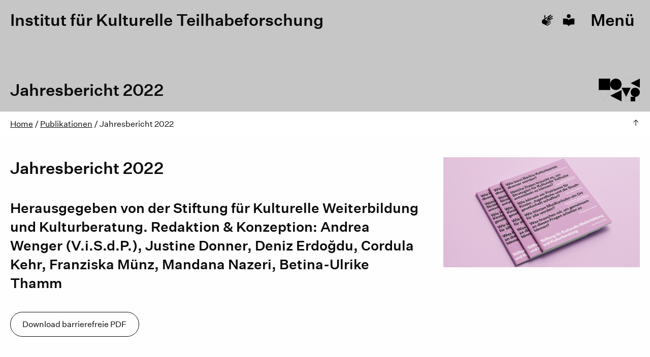

--- FILE ---
content_type: text/html; charset=UTF-8
request_url: https://www.iktf.berlin/publications/jahresbericht-2022/
body_size: 17580
content:
<!DOCTYPE html>
<html lang="de-DE" class="no-js">
<head>
	<meta charset="UTF-8">
	<meta name="viewport" content="width=device-width">
	<link rel="profile" href="https://gmpg.org/xfn/11">
	<link rel="pingback" href="https://www.iktf.berlin/xmlrpc.php">
	<!--[if lt IE 9]>
	<script src="https://www.iktf.berlin/wp-content/themes/iktf-theme-01/js/html5.js"></script>
	<![endif]-->

	<script>
	theme_directory = "https://www.iktf.berlin/wp-content/themes/iktf-theme-01";
	</script>
	<meta name='robots' content='index, follow, max-image-preview:large, max-snippet:-1, max-video-preview:-1' />

	<!-- This site is optimized with the Yoast SEO plugin v26.7 - https://yoast.com/wordpress/plugins/seo/ -->
	<title>Jahresbericht 2022 &#8212; IKTf</title>
	<link rel="canonical" href="https://www.iktf.berlin/publications/jahresbericht-2022/" />
	<meta property="og:locale" content="de_DE" />
	<meta property="og:type" content="article" />
	<meta property="og:title" content="Jahresbericht 2022 &#8212; IKTf" />
	<meta property="og:description" content="Der erste Jahresbericht der Stiftung für Kulturelle Weiterbildung und Kulturberatung für das Jahr 2022 ist erschienen. Auf 40 Seiten informiert der Bericht über die Struktur und Arbeit der Stiftung und stellt die vier Arbeitsbereiche, darunter das Institut für Kulturelle Teilhabeforschung, sowie deren Themenschwerpunkte, Aktivitäten und Projekte im Jahr 2022 vor." />
	<meta property="og:url" content="https://www.iktf.berlin/publications/jahresbericht-2022/" />
	<meta property="og:site_name" content="IKTf" />
	<meta property="article:modified_time" content="2025-08-18T11:42:29+00:00" />
	<meta property="og:image" content="https://www.iktf.berlin/wp-content/uploads/2023/05/Jahresbericht-2022_960x540.png" />
	<meta property="og:image:width" content="960" />
	<meta property="og:image:height" content="540" />
	<meta property="og:image:type" content="image/png" />
	<meta name="twitter:card" content="summary_large_image" />
	<meta name="twitter:site" content="@I_K_T_f" />
	<meta name="twitter:label1" content="Geschätzte Lesezeit" />
	<meta name="twitter:data1" content="1 Minute" />
	<script type="application/ld+json" class="yoast-schema-graph">{"@context":"https://schema.org","@graph":[{"@type":"WebPage","@id":"https://www.iktf.berlin/publications/jahresbericht-2022/","url":"https://www.iktf.berlin/publications/jahresbericht-2022/","name":"Jahresbericht 2022 &#8212; IKTf","isPartOf":{"@id":"https://www.iktf.berlin/#website"},"primaryImageOfPage":{"@id":"https://www.iktf.berlin/publications/jahresbericht-2022/#primaryimage"},"image":{"@id":"https://www.iktf.berlin/publications/jahresbericht-2022/#primaryimage"},"thumbnailUrl":"https://www.iktf.berlin/wp-content/uploads/2023/05/Jahresbericht-2022_960x540.png","datePublished":"2023-05-15T14:09:33+00:00","dateModified":"2025-08-18T11:42:29+00:00","breadcrumb":{"@id":"https://www.iktf.berlin/publications/jahresbericht-2022/#breadcrumb"},"inLanguage":"de","potentialAction":[{"@type":"ReadAction","target":["https://www.iktf.berlin/publications/jahresbericht-2022/"]}]},{"@type":"ImageObject","inLanguage":"de","@id":"https://www.iktf.berlin/publications/jahresbericht-2022/#primaryimage","url":"https://www.iktf.berlin/wp-content/uploads/2023/05/Jahresbericht-2022_960x540.png","contentUrl":"https://www.iktf.berlin/wp-content/uploads/2023/05/Jahresbericht-2022_960x540.png","width":960,"height":540,"caption":"Cover eines Magazins"},{"@type":"BreadcrumbList","@id":"https://www.iktf.berlin/publications/jahresbericht-2022/#breadcrumb","itemListElement":[{"@type":"ListItem","position":1,"name":"Home","item":"https://www.iktf.berlin/"},{"@type":"ListItem","position":2,"name":"Publikationen","item":"https://www.iktf.berlin/publications/"},{"@type":"ListItem","position":3,"name":"Jahresbericht 2022"}]},{"@type":"WebSite","@id":"https://www.iktf.berlin/#website","url":"https://www.iktf.berlin/","name":"IKTf","description":"Institut für Kulturelle Teilhabeforschung","publisher":{"@id":"https://www.iktf.berlin/#organization"},"potentialAction":[{"@type":"SearchAction","target":{"@type":"EntryPoint","urlTemplate":"https://www.iktf.berlin/?s={search_term_string}"},"query-input":{"@type":"PropertyValueSpecification","valueRequired":true,"valueName":"search_term_string"}}],"inLanguage":"de"},{"@type":"Organization","@id":"https://www.iktf.berlin/#organization","name":"Institut für Kulturelle Teilhabeforschung","url":"https://www.iktf.berlin/","logo":{"@type":"ImageObject","inLanguage":"de","@id":"https://www.iktf.berlin/#/schema/logo/image/","url":"https://www.iktf.berlin/wp-content/uploads/2021/05/IKTf-Acronym-black.svg","contentUrl":"https://www.iktf.berlin/wp-content/uploads/2021/05/IKTf-Acronym-black.svg","width":1,"height":1,"caption":"Institut für Kulturelle Teilhabeforschung"},"image":{"@id":"https://www.iktf.berlin/#/schema/logo/image/"},"sameAs":["https://x.com/I_K_T_f","http://iktfberlin"]}]}</script>
	<!-- / Yoast SEO plugin. -->


<link rel='dns-prefetch' href='//www.iktf.berlin' />

<link rel="alternate" title="oEmbed (JSON)" type="application/json+oembed" href="https://www.iktf.berlin/wp-json/oembed/1.0/embed?url=https%3A%2F%2Fwww.iktf.berlin%2Fpublications%2Fjahresbericht-2022%2F" />
<link rel="alternate" title="oEmbed (XML)" type="text/xml+oembed" href="https://www.iktf.berlin/wp-json/oembed/1.0/embed?url=https%3A%2F%2Fwww.iktf.berlin%2Fpublications%2Fjahresbericht-2022%2F&#038;format=xml" />
<style id='wp-img-auto-sizes-contain-inline-css' type='text/css'>
img:is([sizes=auto i],[sizes^="auto," i]){contain-intrinsic-size:3000px 1500px}
/*# sourceURL=wp-img-auto-sizes-contain-inline-css */
</style>
<style id='wp-emoji-styles-inline-css' type='text/css'>

	img.wp-smiley, img.emoji {
		display: inline !important;
		border: none !important;
		box-shadow: none !important;
		height: 1em !important;
		width: 1em !important;
		margin: 0 0.07em !important;
		vertical-align: -0.1em !important;
		background: none !important;
		padding: 0 !important;
	}
/*# sourceURL=wp-emoji-styles-inline-css */
</style>
<style id='wp-block-library-inline-css' type='text/css'>
:root{--wp-block-synced-color:#7a00df;--wp-block-synced-color--rgb:122,0,223;--wp-bound-block-color:var(--wp-block-synced-color);--wp-editor-canvas-background:#ddd;--wp-admin-theme-color:#007cba;--wp-admin-theme-color--rgb:0,124,186;--wp-admin-theme-color-darker-10:#006ba1;--wp-admin-theme-color-darker-10--rgb:0,107,160.5;--wp-admin-theme-color-darker-20:#005a87;--wp-admin-theme-color-darker-20--rgb:0,90,135;--wp-admin-border-width-focus:2px}@media (min-resolution:192dpi){:root{--wp-admin-border-width-focus:1.5px}}.wp-element-button{cursor:pointer}:root .has-very-light-gray-background-color{background-color:#eee}:root .has-very-dark-gray-background-color{background-color:#313131}:root .has-very-light-gray-color{color:#eee}:root .has-very-dark-gray-color{color:#313131}:root .has-vivid-green-cyan-to-vivid-cyan-blue-gradient-background{background:linear-gradient(135deg,#00d084,#0693e3)}:root .has-purple-crush-gradient-background{background:linear-gradient(135deg,#34e2e4,#4721fb 50%,#ab1dfe)}:root .has-hazy-dawn-gradient-background{background:linear-gradient(135deg,#faaca8,#dad0ec)}:root .has-subdued-olive-gradient-background{background:linear-gradient(135deg,#fafae1,#67a671)}:root .has-atomic-cream-gradient-background{background:linear-gradient(135deg,#fdd79a,#004a59)}:root .has-nightshade-gradient-background{background:linear-gradient(135deg,#330968,#31cdcf)}:root .has-midnight-gradient-background{background:linear-gradient(135deg,#020381,#2874fc)}:root{--wp--preset--font-size--normal:16px;--wp--preset--font-size--huge:42px}.has-regular-font-size{font-size:1em}.has-larger-font-size{font-size:2.625em}.has-normal-font-size{font-size:var(--wp--preset--font-size--normal)}.has-huge-font-size{font-size:var(--wp--preset--font-size--huge)}.has-text-align-center{text-align:center}.has-text-align-left{text-align:left}.has-text-align-right{text-align:right}.has-fit-text{white-space:nowrap!important}#end-resizable-editor-section{display:none}.aligncenter{clear:both}.items-justified-left{justify-content:flex-start}.items-justified-center{justify-content:center}.items-justified-right{justify-content:flex-end}.items-justified-space-between{justify-content:space-between}.screen-reader-text{border:0;clip-path:inset(50%);height:1px;margin:-1px;overflow:hidden;padding:0;position:absolute;width:1px;word-wrap:normal!important}.screen-reader-text:focus{background-color:#ddd;clip-path:none;color:#444;display:block;font-size:1em;height:auto;left:5px;line-height:normal;padding:15px 23px 14px;text-decoration:none;top:5px;width:auto;z-index:100000}html :where(.has-border-color){border-style:solid}html :where([style*=border-top-color]){border-top-style:solid}html :where([style*=border-right-color]){border-right-style:solid}html :where([style*=border-bottom-color]){border-bottom-style:solid}html :where([style*=border-left-color]){border-left-style:solid}html :where([style*=border-width]){border-style:solid}html :where([style*=border-top-width]){border-top-style:solid}html :where([style*=border-right-width]){border-right-style:solid}html :where([style*=border-bottom-width]){border-bottom-style:solid}html :where([style*=border-left-width]){border-left-style:solid}html :where(img[class*=wp-image-]){height:auto;max-width:100%}:where(figure){margin:0 0 1em}html :where(.is-position-sticky){--wp-admin--admin-bar--position-offset:var(--wp-admin--admin-bar--height,0px)}@media screen and (max-width:600px){html :where(.is-position-sticky){--wp-admin--admin-bar--position-offset:0px}}

/*# sourceURL=wp-block-library-inline-css */
</style><style id='wp-block-button-inline-css' type='text/css'>
.wp-block-button__link{align-content:center;box-sizing:border-box;cursor:pointer;display:inline-block;height:100%;text-align:center;word-break:break-word}.wp-block-button__link.aligncenter{text-align:center}.wp-block-button__link.alignright{text-align:right}:where(.wp-block-button__link){border-radius:9999px;box-shadow:none;padding:calc(.667em + 2px) calc(1.333em + 2px);text-decoration:none}.wp-block-button[style*=text-decoration] .wp-block-button__link{text-decoration:inherit}.wp-block-buttons>.wp-block-button.has-custom-width{max-width:none}.wp-block-buttons>.wp-block-button.has-custom-width .wp-block-button__link{width:100%}.wp-block-buttons>.wp-block-button.has-custom-font-size .wp-block-button__link{font-size:inherit}.wp-block-buttons>.wp-block-button.wp-block-button__width-25{width:calc(25% - var(--wp--style--block-gap, .5em)*.75)}.wp-block-buttons>.wp-block-button.wp-block-button__width-50{width:calc(50% - var(--wp--style--block-gap, .5em)*.5)}.wp-block-buttons>.wp-block-button.wp-block-button__width-75{width:calc(75% - var(--wp--style--block-gap, .5em)*.25)}.wp-block-buttons>.wp-block-button.wp-block-button__width-100{flex-basis:100%;width:100%}.wp-block-buttons.is-vertical>.wp-block-button.wp-block-button__width-25{width:25%}.wp-block-buttons.is-vertical>.wp-block-button.wp-block-button__width-50{width:50%}.wp-block-buttons.is-vertical>.wp-block-button.wp-block-button__width-75{width:75%}.wp-block-button.is-style-squared,.wp-block-button__link.wp-block-button.is-style-squared{border-radius:0}.wp-block-button.no-border-radius,.wp-block-button__link.no-border-radius{border-radius:0!important}:root :where(.wp-block-button .wp-block-button__link.is-style-outline),:root :where(.wp-block-button.is-style-outline>.wp-block-button__link){border:2px solid;padding:.667em 1.333em}:root :where(.wp-block-button .wp-block-button__link.is-style-outline:not(.has-text-color)),:root :where(.wp-block-button.is-style-outline>.wp-block-button__link:not(.has-text-color)){color:currentColor}:root :where(.wp-block-button .wp-block-button__link.is-style-outline:not(.has-background)),:root :where(.wp-block-button.is-style-outline>.wp-block-button__link:not(.has-background)){background-color:initial;background-image:none}
/*# sourceURL=https://www.iktf.berlin/wp-includes/blocks/button/style.min.css */
</style>
<style id='wp-block-heading-inline-css' type='text/css'>
h1:where(.wp-block-heading).has-background,h2:where(.wp-block-heading).has-background,h3:where(.wp-block-heading).has-background,h4:where(.wp-block-heading).has-background,h5:where(.wp-block-heading).has-background,h6:where(.wp-block-heading).has-background{padding:1.25em 2.375em}h1.has-text-align-left[style*=writing-mode]:where([style*=vertical-lr]),h1.has-text-align-right[style*=writing-mode]:where([style*=vertical-rl]),h2.has-text-align-left[style*=writing-mode]:where([style*=vertical-lr]),h2.has-text-align-right[style*=writing-mode]:where([style*=vertical-rl]),h3.has-text-align-left[style*=writing-mode]:where([style*=vertical-lr]),h3.has-text-align-right[style*=writing-mode]:where([style*=vertical-rl]),h4.has-text-align-left[style*=writing-mode]:where([style*=vertical-lr]),h4.has-text-align-right[style*=writing-mode]:where([style*=vertical-rl]),h5.has-text-align-left[style*=writing-mode]:where([style*=vertical-lr]),h5.has-text-align-right[style*=writing-mode]:where([style*=vertical-rl]),h6.has-text-align-left[style*=writing-mode]:where([style*=vertical-lr]),h6.has-text-align-right[style*=writing-mode]:where([style*=vertical-rl]){rotate:180deg}
/*# sourceURL=https://www.iktf.berlin/wp-includes/blocks/heading/style.min.css */
</style>
<style id='wp-block-buttons-inline-css' type='text/css'>
.wp-block-buttons{box-sizing:border-box}.wp-block-buttons.is-vertical{flex-direction:column}.wp-block-buttons.is-vertical>.wp-block-button:last-child{margin-bottom:0}.wp-block-buttons>.wp-block-button{display:inline-block;margin:0}.wp-block-buttons.is-content-justification-left{justify-content:flex-start}.wp-block-buttons.is-content-justification-left.is-vertical{align-items:flex-start}.wp-block-buttons.is-content-justification-center{justify-content:center}.wp-block-buttons.is-content-justification-center.is-vertical{align-items:center}.wp-block-buttons.is-content-justification-right{justify-content:flex-end}.wp-block-buttons.is-content-justification-right.is-vertical{align-items:flex-end}.wp-block-buttons.is-content-justification-space-between{justify-content:space-between}.wp-block-buttons.aligncenter{text-align:center}.wp-block-buttons:not(.is-content-justification-space-between,.is-content-justification-right,.is-content-justification-left,.is-content-justification-center) .wp-block-button.aligncenter{margin-left:auto;margin-right:auto;width:100%}.wp-block-buttons[style*=text-decoration] .wp-block-button,.wp-block-buttons[style*=text-decoration] .wp-block-button__link{text-decoration:inherit}.wp-block-buttons.has-custom-font-size .wp-block-button__link{font-size:inherit}.wp-block-buttons .wp-block-button__link{width:100%}.wp-block-button.aligncenter{text-align:center}
/*# sourceURL=https://www.iktf.berlin/wp-includes/blocks/buttons/style.min.css */
</style>
<style id='wp-block-paragraph-inline-css' type='text/css'>
.is-small-text{font-size:.875em}.is-regular-text{font-size:1em}.is-large-text{font-size:2.25em}.is-larger-text{font-size:3em}.has-drop-cap:not(:focus):first-letter{float:left;font-size:8.4em;font-style:normal;font-weight:100;line-height:.68;margin:.05em .1em 0 0;text-transform:uppercase}body.rtl .has-drop-cap:not(:focus):first-letter{float:none;margin-left:.1em}p.has-drop-cap.has-background{overflow:hidden}:root :where(p.has-background){padding:1.25em 2.375em}:where(p.has-text-color:not(.has-link-color)) a{color:inherit}p.has-text-align-left[style*="writing-mode:vertical-lr"],p.has-text-align-right[style*="writing-mode:vertical-rl"]{rotate:180deg}
/*# sourceURL=https://www.iktf.berlin/wp-includes/blocks/paragraph/style.min.css */
</style>
<style id='wp-block-spacer-inline-css' type='text/css'>
.wp-block-spacer{clear:both}
/*# sourceURL=https://www.iktf.berlin/wp-includes/blocks/spacer/style.min.css */
</style>
<style id='global-styles-inline-css' type='text/css'>
:root{--wp--preset--aspect-ratio--square: 1;--wp--preset--aspect-ratio--4-3: 4/3;--wp--preset--aspect-ratio--3-4: 3/4;--wp--preset--aspect-ratio--3-2: 3/2;--wp--preset--aspect-ratio--2-3: 2/3;--wp--preset--aspect-ratio--16-9: 16/9;--wp--preset--aspect-ratio--9-16: 9/16;--wp--preset--color--black: #000;--wp--preset--color--cyan-bluish-gray: #abb8c3;--wp--preset--color--white: #fff;--wp--preset--color--pale-pink: #f78da7;--wp--preset--color--vivid-red: #cf2e2e;--wp--preset--color--luminous-vivid-orange: #ff6900;--wp--preset--color--luminous-vivid-amber: #fcb900;--wp--preset--color--light-green-cyan: #7bdcb5;--wp--preset--color--vivid-green-cyan: #00d084;--wp--preset--color--pale-cyan-blue: #8ed1fc;--wp--preset--color--vivid-cyan-blue: #0693e3;--wp--preset--color--vivid-purple: #9b51e0;--wp--preset--color--light-gray: #F1F1F1;--wp--preset--color--primary-dark: #C07A3E;--wp--preset--color--primary: #F3A45E;--wp--preset--color--primary-light: #F8BB85;--wp--preset--color--secondary-dark: #5A697E;--wp--preset--color--secondary: #92A1B8;--wp--preset--color--secondary-light: #B8C2D0;--wp--preset--color--tertiary-dark: #716D6A;--wp--preset--color--tertiary: #A39B97;--wp--preset--color--tertiary-light: #BFB7B1;--wp--preset--gradient--vivid-cyan-blue-to-vivid-purple: linear-gradient(135deg,rgb(6,147,227) 0%,rgb(155,81,224) 100%);--wp--preset--gradient--light-green-cyan-to-vivid-green-cyan: linear-gradient(135deg,rgb(122,220,180) 0%,rgb(0,208,130) 100%);--wp--preset--gradient--luminous-vivid-amber-to-luminous-vivid-orange: linear-gradient(135deg,rgb(252,185,0) 0%,rgb(255,105,0) 100%);--wp--preset--gradient--luminous-vivid-orange-to-vivid-red: linear-gradient(135deg,rgb(255,105,0) 0%,rgb(207,46,46) 100%);--wp--preset--gradient--very-light-gray-to-cyan-bluish-gray: linear-gradient(135deg,rgb(238,238,238) 0%,rgb(169,184,195) 100%);--wp--preset--gradient--cool-to-warm-spectrum: linear-gradient(135deg,rgb(74,234,220) 0%,rgb(151,120,209) 20%,rgb(207,42,186) 40%,rgb(238,44,130) 60%,rgb(251,105,98) 80%,rgb(254,248,76) 100%);--wp--preset--gradient--blush-light-purple: linear-gradient(135deg,rgb(255,206,236) 0%,rgb(152,150,240) 100%);--wp--preset--gradient--blush-bordeaux: linear-gradient(135deg,rgb(254,205,165) 0%,rgb(254,45,45) 50%,rgb(107,0,62) 100%);--wp--preset--gradient--luminous-dusk: linear-gradient(135deg,rgb(255,203,112) 0%,rgb(199,81,192) 50%,rgb(65,88,208) 100%);--wp--preset--gradient--pale-ocean: linear-gradient(135deg,rgb(255,245,203) 0%,rgb(182,227,212) 50%,rgb(51,167,181) 100%);--wp--preset--gradient--electric-grass: linear-gradient(135deg,rgb(202,248,128) 0%,rgb(113,206,126) 100%);--wp--preset--gradient--midnight: linear-gradient(135deg,rgb(2,3,129) 0%,rgb(40,116,252) 100%);--wp--preset--font-size--small: 12.8px;--wp--preset--font-size--medium: 16px;--wp--preset--font-size--large: 18px;--wp--preset--font-size--x-large: 42px;--wp--preset--font-size--extralarge: 24px;--wp--preset--spacing--20: 0.44rem;--wp--preset--spacing--30: 0.67rem;--wp--preset--spacing--40: 1rem;--wp--preset--spacing--50: 1.5rem;--wp--preset--spacing--60: 2.25rem;--wp--preset--spacing--70: 3.38rem;--wp--preset--spacing--80: 5.06rem;--wp--preset--shadow--natural: 6px 6px 9px rgba(0, 0, 0, 0.2);--wp--preset--shadow--deep: 12px 12px 50px rgba(0, 0, 0, 0.4);--wp--preset--shadow--sharp: 6px 6px 0px rgba(0, 0, 0, 0.2);--wp--preset--shadow--outlined: 6px 6px 0px -3px rgb(255, 255, 255), 6px 6px rgb(0, 0, 0);--wp--preset--shadow--crisp: 6px 6px 0px rgb(0, 0, 0);}:where(.is-layout-flex){gap: 0.5em;}:where(.is-layout-grid){gap: 0.5em;}body .is-layout-flex{display: flex;}.is-layout-flex{flex-wrap: wrap;align-items: center;}.is-layout-flex > :is(*, div){margin: 0;}body .is-layout-grid{display: grid;}.is-layout-grid > :is(*, div){margin: 0;}:where(.wp-block-columns.is-layout-flex){gap: 2em;}:where(.wp-block-columns.is-layout-grid){gap: 2em;}:where(.wp-block-post-template.is-layout-flex){gap: 1.25em;}:where(.wp-block-post-template.is-layout-grid){gap: 1.25em;}.has-black-color{color: var(--wp--preset--color--black) !important;}.has-cyan-bluish-gray-color{color: var(--wp--preset--color--cyan-bluish-gray) !important;}.has-white-color{color: var(--wp--preset--color--white) !important;}.has-pale-pink-color{color: var(--wp--preset--color--pale-pink) !important;}.has-vivid-red-color{color: var(--wp--preset--color--vivid-red) !important;}.has-luminous-vivid-orange-color{color: var(--wp--preset--color--luminous-vivid-orange) !important;}.has-luminous-vivid-amber-color{color: var(--wp--preset--color--luminous-vivid-amber) !important;}.has-light-green-cyan-color{color: var(--wp--preset--color--light-green-cyan) !important;}.has-vivid-green-cyan-color{color: var(--wp--preset--color--vivid-green-cyan) !important;}.has-pale-cyan-blue-color{color: var(--wp--preset--color--pale-cyan-blue) !important;}.has-vivid-cyan-blue-color{color: var(--wp--preset--color--vivid-cyan-blue) !important;}.has-vivid-purple-color{color: var(--wp--preset--color--vivid-purple) !important;}.has-light-gray-color{color: var(--wp--preset--color--light-gray) !important;}.has-primary-dark-color{color: var(--wp--preset--color--primary-dark) !important;}.has-primary-color{color: var(--wp--preset--color--primary) !important;}.has-primary-light-color{color: var(--wp--preset--color--primary-light) !important;}.has-secondary-dark-color{color: var(--wp--preset--color--secondary-dark) !important;}.has-secondary-color{color: var(--wp--preset--color--secondary) !important;}.has-secondary-light-color{color: var(--wp--preset--color--secondary-light) !important;}.has-tertiary-dark-color{color: var(--wp--preset--color--tertiary-dark) !important;}.has-tertiary-color{color: var(--wp--preset--color--tertiary) !important;}.has-tertiary-light-color{color: var(--wp--preset--color--tertiary-light) !important;}.has-black-background-color{background-color: var(--wp--preset--color--black) !important;}.has-cyan-bluish-gray-background-color{background-color: var(--wp--preset--color--cyan-bluish-gray) !important;}.has-white-background-color{background-color: var(--wp--preset--color--white) !important;}.has-pale-pink-background-color{background-color: var(--wp--preset--color--pale-pink) !important;}.has-vivid-red-background-color{background-color: var(--wp--preset--color--vivid-red) !important;}.has-luminous-vivid-orange-background-color{background-color: var(--wp--preset--color--luminous-vivid-orange) !important;}.has-luminous-vivid-amber-background-color{background-color: var(--wp--preset--color--luminous-vivid-amber) !important;}.has-light-green-cyan-background-color{background-color: var(--wp--preset--color--light-green-cyan) !important;}.has-vivid-green-cyan-background-color{background-color: var(--wp--preset--color--vivid-green-cyan) !important;}.has-pale-cyan-blue-background-color{background-color: var(--wp--preset--color--pale-cyan-blue) !important;}.has-vivid-cyan-blue-background-color{background-color: var(--wp--preset--color--vivid-cyan-blue) !important;}.has-vivid-purple-background-color{background-color: var(--wp--preset--color--vivid-purple) !important;}.has-light-gray-background-color{background-color: var(--wp--preset--color--light-gray) !important;}.has-primary-dark-background-color{background-color: var(--wp--preset--color--primary-dark) !important;}.has-primary-background-color{background-color: var(--wp--preset--color--primary) !important;}.has-primary-light-background-color{background-color: var(--wp--preset--color--primary-light) !important;}.has-secondary-dark-background-color{background-color: var(--wp--preset--color--secondary-dark) !important;}.has-secondary-background-color{background-color: var(--wp--preset--color--secondary) !important;}.has-secondary-light-background-color{background-color: var(--wp--preset--color--secondary-light) !important;}.has-tertiary-dark-background-color{background-color: var(--wp--preset--color--tertiary-dark) !important;}.has-tertiary-background-color{background-color: var(--wp--preset--color--tertiary) !important;}.has-tertiary-light-background-color{background-color: var(--wp--preset--color--tertiary-light) !important;}.has-black-border-color{border-color: var(--wp--preset--color--black) !important;}.has-cyan-bluish-gray-border-color{border-color: var(--wp--preset--color--cyan-bluish-gray) !important;}.has-white-border-color{border-color: var(--wp--preset--color--white) !important;}.has-pale-pink-border-color{border-color: var(--wp--preset--color--pale-pink) !important;}.has-vivid-red-border-color{border-color: var(--wp--preset--color--vivid-red) !important;}.has-luminous-vivid-orange-border-color{border-color: var(--wp--preset--color--luminous-vivid-orange) !important;}.has-luminous-vivid-amber-border-color{border-color: var(--wp--preset--color--luminous-vivid-amber) !important;}.has-light-green-cyan-border-color{border-color: var(--wp--preset--color--light-green-cyan) !important;}.has-vivid-green-cyan-border-color{border-color: var(--wp--preset--color--vivid-green-cyan) !important;}.has-pale-cyan-blue-border-color{border-color: var(--wp--preset--color--pale-cyan-blue) !important;}.has-vivid-cyan-blue-border-color{border-color: var(--wp--preset--color--vivid-cyan-blue) !important;}.has-vivid-purple-border-color{border-color: var(--wp--preset--color--vivid-purple) !important;}.has-light-gray-border-color{border-color: var(--wp--preset--color--light-gray) !important;}.has-primary-dark-border-color{border-color: var(--wp--preset--color--primary-dark) !important;}.has-primary-border-color{border-color: var(--wp--preset--color--primary) !important;}.has-primary-light-border-color{border-color: var(--wp--preset--color--primary-light) !important;}.has-secondary-dark-border-color{border-color: var(--wp--preset--color--secondary-dark) !important;}.has-secondary-border-color{border-color: var(--wp--preset--color--secondary) !important;}.has-secondary-light-border-color{border-color: var(--wp--preset--color--secondary-light) !important;}.has-tertiary-dark-border-color{border-color: var(--wp--preset--color--tertiary-dark) !important;}.has-tertiary-border-color{border-color: var(--wp--preset--color--tertiary) !important;}.has-tertiary-light-border-color{border-color: var(--wp--preset--color--tertiary-light) !important;}.has-vivid-cyan-blue-to-vivid-purple-gradient-background{background: var(--wp--preset--gradient--vivid-cyan-blue-to-vivid-purple) !important;}.has-light-green-cyan-to-vivid-green-cyan-gradient-background{background: var(--wp--preset--gradient--light-green-cyan-to-vivid-green-cyan) !important;}.has-luminous-vivid-amber-to-luminous-vivid-orange-gradient-background{background: var(--wp--preset--gradient--luminous-vivid-amber-to-luminous-vivid-orange) !important;}.has-luminous-vivid-orange-to-vivid-red-gradient-background{background: var(--wp--preset--gradient--luminous-vivid-orange-to-vivid-red) !important;}.has-very-light-gray-to-cyan-bluish-gray-gradient-background{background: var(--wp--preset--gradient--very-light-gray-to-cyan-bluish-gray) !important;}.has-cool-to-warm-spectrum-gradient-background{background: var(--wp--preset--gradient--cool-to-warm-spectrum) !important;}.has-blush-light-purple-gradient-background{background: var(--wp--preset--gradient--blush-light-purple) !important;}.has-blush-bordeaux-gradient-background{background: var(--wp--preset--gradient--blush-bordeaux) !important;}.has-luminous-dusk-gradient-background{background: var(--wp--preset--gradient--luminous-dusk) !important;}.has-pale-ocean-gradient-background{background: var(--wp--preset--gradient--pale-ocean) !important;}.has-electric-grass-gradient-background{background: var(--wp--preset--gradient--electric-grass) !important;}.has-midnight-gradient-background{background: var(--wp--preset--gradient--midnight) !important;}.has-small-font-size{font-size: var(--wp--preset--font-size--small) !important;}.has-medium-font-size{font-size: var(--wp--preset--font-size--medium) !important;}.has-large-font-size{font-size: var(--wp--preset--font-size--large) !important;}.has-x-large-font-size{font-size: var(--wp--preset--font-size--x-large) !important;}.has-extralarge-font-size{font-size: var(--wp--preset--font-size--extralarge) !important;}
/*# sourceURL=global-styles-inline-css */
</style>

<style id='classic-theme-styles-inline-css' type='text/css'>
/*! This file is auto-generated */
.wp-block-button__link{color:#fff;background-color:#32373c;border-radius:9999px;box-shadow:none;text-decoration:none;padding:calc(.667em + 2px) calc(1.333em + 2px);font-size:1.125em}.wp-block-file__button{background:#32373c;color:#fff;text-decoration:none}
/*# sourceURL=/wp-includes/css/classic-themes.min.css */
</style>
<link rel='stylesheet' id='geometric-graphic-generator-css' href='https://www.iktf.berlin/wp-content/plugins/bbteam2016-graphicgenerator-a6778ce6ef83/public/css/geometric-graphic-generator-public.css?ver=1.0.0' type='text/css' media='all' />
<link rel='stylesheet' id='borlabs-cookie-custom-css' href='https://www.iktf.berlin/wp-content/cache/borlabs-cookie/1/borlabs-cookie-1-de.css?ver=3.3.23-22' type='text/css' media='all' />
<style id='wp-typography-custom-inline-css' type='text/css'>
sub, sup{font-size: 75%;line-height: 100%}sup{vertical-align: 60%}sub{vertical-align: -10%}.amp{font-family: Baskerville, "Goudy Old Style", Palatino, "Book Antiqua", "Warnock Pro", serif;font-size: 1.1em;font-style: italic;font-weight: normal;line-height: 1em}.caps{font-size: 90%}.dquo{margin-left: -0.4em}.quo{margin-left: -0.2em}.pull-single{margin-left: -0.15em}.push-single{margin-right: 0.15em}.pull-double{margin-left: -0.38em}.push-double{margin-right: 0.38em}
/*# sourceURL=wp-typography-custom-inline-css */
</style>
<style id='wp-typography-safari-font-workaround-inline-css' type='text/css'>
body {-webkit-font-feature-settings: "liga";font-feature-settings: "liga";-ms-font-feature-settings: normal;}
/*# sourceURL=wp-typography-safari-font-workaround-inline-css */
</style>
<link rel='stylesheet' id='site-css-css' href='https://www.iktf.berlin/wp-content/themes/iktf-theme-01/dist/assets/scss/app.css?ver=1.1.3' type='text/css' media='all' />
<link rel='stylesheet' id='style-css-css' href='https://www.iktf.berlin/wp-content/themes/iktf-theme-01/style.css?ver=1.1.3' type='text/css' media='all' />
<script type="text/javascript" src="https://www.iktf.berlin/wp-includes/js/jquery/jquery.min.js?ver=3.7.1" id="jquery-core-js"></script>
<script type="text/javascript" src="https://www.iktf.berlin/wp-includes/js/jquery/jquery-migrate.min.js?ver=3.4.1" id="jquery-migrate-js"></script>
<script type="text/javascript" src="https://www.iktf.berlin/wp-content/plugins/bbteam2016-graphicgenerator-a6778ce6ef83/public/js/geometric-graphic-generator-public.js?ver=1.0.0" id="geometric-graphic-generator-js"></script>
<script data-no-optimize="1" data-no-minify="1" data-cfasync="false" type="text/javascript" src="https://www.iktf.berlin/wp-content/cache/borlabs-cookie/1/borlabs-cookie-config-de.json.js?ver=3.3.23-35" id="borlabs-cookie-config-js"></script>
<link rel="https://api.w.org/" href="https://www.iktf.berlin/wp-json/" /><link rel="alternate" title="JSON" type="application/json" href="https://www.iktf.berlin/wp-json/wp/v2/publications/3983" /><link rel="EditURI" type="application/rsd+xml" title="RSD" href="https://www.iktf.berlin/xmlrpc.php?rsd" />
<meta name="generator" content="WordPress 6.9" />
<link rel='shortlink' href='https://www.iktf.berlin/?p=3983' />
<link rel="icon" href="https://www.iktf.berlin/wp-content/uploads/2021/06/cropped-Favicon-1-32x32.png" sizes="32x32" />
<link rel="icon" href="https://www.iktf.berlin/wp-content/uploads/2021/06/cropped-Favicon-1-192x192.png" sizes="192x192" />
<link rel="apple-touch-icon" href="https://www.iktf.berlin/wp-content/uploads/2021/06/cropped-Favicon-1-180x180.png" />
<meta name="msapplication-TileImage" content="https://www.iktf.berlin/wp-content/uploads/2021/06/cropped-Favicon-1-270x270.png" />
		<style type="text/css" id="wp-custom-css">
			.wp-block-list {
	padding-left: 45px;
	padding-right: 45px;
}

body .brlbs-cmpnt-container.brlbs-cmpnt-content-blocker {
	container-type: unset;
}		</style>
		<noscript><style id="rocket-lazyload-nojs-css">.rll-youtube-player, [data-lazy-src]{display:none !important;}</style></noscript><meta name="generator" content="WP Rocket 3.20.3" data-wpr-features="wpr_lazyload_images wpr_image_dimensions wpr_preload_links wpr_desktop" /></head>

<body data-rsssl=1 class="wp-singular publications-template-default single single-publications postid-3983 wp-embed-responsive wp-theme-iktf-theme-01 has-light-gray-color-scheme metaslider-plugin">

    <div data-rocket-location-hash="646d31355f7c7e1e890382b7e78d26de" class="off-canvas position-right" id="offCanvas" data-off-canvas data-transition="overlap">
	<button class="close-button" aria-label="Close menu" type="button" data-close>
		<span aria-hidden="true">&times;</span>
	</button>
	<div data-rocket-location-hash="588ee0e20fe365eaca4941ffdbb6a241" class="margin-top-3 hide-for-large">
	<ul class="menu">
	<li class='press-menu'>
		<a href='/pressemitteilungen' class=''>Pressekontakt</a>
	</li>
</ul>	<ul class="menu">
	</ul>	<hr class="hidden-for-en">
	<ul class="menu action-menu mobile-action-menu">
		<li class="hidden-for-en">
			<a href="https://www.iktf.berlin/gebaerdensprache/" class="action-button" aria-label="Go to sign language" data-tooltip data-position="bottom" data-alignment="center" title="Gebärdensprache">
			Gebärdensprache				<img width="64" height="64" src="data:image/svg+xml,%3Csvg%20xmlns='http://www.w3.org/2000/svg'%20viewBox='0%200%2064%2064'%3E%3C/svg%3E" alt="Icon für Gebärdensprache" data-lazy-src="https://www.iktf.berlin/wp-content/themes/iktf-theme-01/dist/assets/img/Icon/hand-icon.svg"><noscript><img width="64" height="64" src="https://www.iktf.berlin/wp-content/themes/iktf-theme-01/dist/assets/img/Icon/hand-icon.svg" alt="Icon für Gebärdensprache"></noscript>
			</a>
		</li>
		<li class="hidden-for-en">
			<a href="https://www.iktf.berlin/leichte-sprache/" class="action-button" aria-label="Go to plain language" data-tooltip data-position="bottom" data-alignment="center" title="Leichte Sprache">
			Leichte Sprache				<img width="64" height="64" src="data:image/svg+xml,%3Csvg%20xmlns='http://www.w3.org/2000/svg'%20viewBox='0%200%2064%2064'%3E%3C/svg%3E" alt="Icon für leichte Sprache" data-lazy-src="https://www.iktf.berlin/wp-content/themes/iktf-theme-01/dist/assets/img/Icon/easy-lang-icon.svg"><noscript><img width="64" height="64" src="https://www.iktf.berlin/wp-content/themes/iktf-theme-01/dist/assets/img/Icon/easy-lang-icon.svg" alt="Icon für leichte Sprache"></noscript>
			</a>
		</li>
	</ul>
	<hr>
</div>	<nav role="navigation" aria-label="Main">
		<ul id="menu-top" class="menu vertical margin-top-1"><li id="menu-item-173" class="menu-item menu-item-type-post_type menu-item-object-page menu-item-has-children menu-item-173"><a href="https://www.iktf.berlin/kulmon/">Publikumsbefragungen mit KulturMonitoring (KulMon)</a>
<ul class="nested vertical menu depth_0">
	<li id="menu-item-192" class="menu-item menu-item-type-post_type menu-item-object-page menu-item-192"><a href="https://www.iktf.berlin/kulmon/methodik/">Methodik und Weiterentwicklung</a></li>
	<li id="menu-item-191" class="menu-item menu-item-type-post_type menu-item-object-page menu-item-191"><a href="https://www.iktf.berlin/kulmon/beratungsangebot/">Beratungsangebot zu den eigenen Daten</a></li>
	<li id="menu-item-188" class="menu-item menu-item-type-post_type menu-item-object-page menu-item-188"><a href="https://www.iktf.berlin/kulmon/kulmon-einrichtungen/">KulMon-Einrichtungen</a></li>
	<li id="menu-item-187" class="menu-item menu-item-type-post_type menu-item-object-page menu-item-187"><a href="https://www.iktf.berlin/kulmon/geschichte/">Geschichte von KulMon</a></li>
	<li id="menu-item-189" class="menu-item menu-item-type-post_type menu-item-object-page menu-item-189"><a href="https://www.iktf.berlin/kulmon/interner-bereich/">Mitglieder-Bereich</a></li>
	<li id="menu-item-190" class="menu-item menu-item-type-post_type menu-item-object-page menu-item-190"><a href="https://www.iktf.berlin/startseite/veranstaltungen/">Veranstaltungen</a></li>
</ul>
</li>
<li id="menu-item-6497" class="menu-item menu-item-type-post_type menu-item-object-page menu-item-6497"><a href="https://www.iktf.berlin/nichtbesuchendenforschung/">Forschung zu Nichtbesuchenden | Bevölkerungsbefragung</a></li>
<li id="menu-item-155" class="menu-item menu-item-type-post_type menu-item-object-page menu-item-155"><a href="https://www.iktf.berlin/forschung/">Forschung zu Kulturförderung und Modellprojekten</a></li>
<li id="menu-item-224" class="menu-item menu-item-type-post_type menu-item-object-page menu-item-224"><a href="https://www.iktf.berlin/publikationen/">Publikationen</a></li>
<li id="menu-item-1467" class="menu-item menu-item-type-post_type menu-item-object-page menu-item-1467"><a href="https://www.iktf.berlin/startseite/veranstaltungen/">Veranstaltungen</a></li>
<li id="menu-item-104" class="menu-item menu-item-type-post_type menu-item-object-page menu-item-has-children menu-item-104"><a href="https://www.iktf.berlin/ueber-uns/">Über uns</a>
<ul class="nested vertical menu depth_0">
	<li id="menu-item-156" class="menu-item menu-item-type-post_type menu-item-object-page menu-item-156"><a href="https://www.iktf.berlin/ueber-uns/team/">Team</a></li>
	<li id="menu-item-110" class="menu-item menu-item-type-post_type menu-item-object-page menu-item-110"><a href="https://www.iktf.berlin/ueber-uns/leitbild/">Leitbild</a></li>
	<li id="menu-item-109" class="menu-item menu-item-type-post_type menu-item-object-page menu-item-109"><a href="https://www.iktf.berlin/ueber-uns/partner/">Partner und Kooperationen</a></li>
	<li id="menu-item-529" class="menu-item menu-item-type-post_type menu-item-object-page current_page_parent menu-item-529"><a href="https://www.iktf.berlin/ueber-uns/aktuelles/">Aktuelles</a></li>
	<li id="menu-item-528" class="menu-item menu-item-type-post_type menu-item-object-page menu-item-528"><a href="https://www.iktf.berlin/ueber-uns/pressemitteilungen/">Pressemitteilungen</a></li>
	<li id="menu-item-527" class="menu-item menu-item-type-post_type menu-item-object-page menu-item-527"><a href="https://www.iktf.berlin/ueber-uns/stiftung/">Stiftung für Kulturelle Weiterbildung und Kulturberatung</a></li>
	<li id="menu-item-24" class="menu-item menu-item-type-post_type menu-item-object-page menu-item-24"><a href="https://www.iktf.berlin/ueber-uns/kontakt/">Kontakt</a></li>
</ul>
</li>
</ul>	</nav>
</div>    <header data-rocket-location-hash="beb64c6740ae45332390426605123843" id="site-header" class="site-header has-scheme-background-color" role="banner">
        <div data-rocket-location-hash="3f45c5ff460e2939ac7d9e82a692ef41" class="grid-container fluid">
            <div data-rocket-location-hash="5fbd50b2d48155b8031177ddf27f356a" class="grid-x grid-margin-x align-middle small-margin-collapse medium-margin-collapse large-margin-collapse">
                <div class="cell auto">
                        <a class="display-inline-block" href="https://www.iktf.berlin">
<h1 class="margin-bottom-0 show-for-large">
	Institut für Kulturelle Teilhabeforschung
</h1>
<h1 class="margin-bottom-0 hide-for-large">
	IKTf
</h1>
</a>                </div>
                <div class="cell shrink show-for-large">
                    <ul class="menu">
	</ul>                </div>
                <div class="cell shrink">
                    <ul class='menu horizontal action-menu align-right simple show-for-large'>
	<li class='hidden-for-en'>
		<a href='https://www.iktf.berlin/gebaerdensprache/' class='action-button' aria-label='Go to sign language' data-tooltip data-position='bottom' data-alignment='center' title='Gebärdensprache'>
			<img width="64" height="64" src="data:image/svg+xml,%3Csvg%20xmlns='http://www.w3.org/2000/svg'%20viewBox='0%200%2064%2064'%3E%3C/svg%3E" alt='Icon für Gebärdensprache' data-lazy-src="https://www.iktf.berlin/wp-content/themes/iktf-theme-01/dist/assets/img/Icon/hand-icon.svg"><noscript><img width="64" height="64" src='https://www.iktf.berlin/wp-content/themes/iktf-theme-01/dist/assets/img/Icon/hand-icon.svg' alt='Icon für Gebärdensprache'></noscript>
		</a>
	</li>
	<li class='hidden-for-en'>
		<a href='https://www.iktf.berlin/leichte-sprache/' class='action-button' aria-label='Go to plain language' data-tooltip data-position='bottom' data-alignment='center' title='Leichte Sprache'>
			<img width="64" height="64" src="data:image/svg+xml,%3Csvg%20xmlns='http://www.w3.org/2000/svg'%20viewBox='0%200%2064%2064'%3E%3C/svg%3E" alt="Icon für leichte Sprache" data-lazy-src="https://www.iktf.berlin/wp-content/themes/iktf-theme-01/dist/assets/img/Icon/easy-lang-icon.svg"><noscript><img width="64" height="64" src="https://www.iktf.berlin/wp-content/themes/iktf-theme-01/dist/assets/img/Icon/easy-lang-icon.svg" alt="Icon für leichte Sprache"></noscript>
		</a>
	</li>
	</ul>                </div>
                <div class="cell shrink">
                    <button class="menu-button margin-left-1" data-toggle="offCanvas">
                        Menü                    <button>
                </div>
            </div>
        </div>
                    </header>
    <div data-rocket-location-hash="3c3bd39c4b8c2fe85582bd99ea4dd99c" class="off-canvas-content" data-off-canvas-content>
        <main data-rocket-location-hash="c992ba41729c328547b16c5747150d4b" id="main-content" class="main-content">
<div data-rocket-location-hash="01ae42902e32603a9d4f64ec90f00eb4" id="top-trigger" class="has-scheme-background-color"></div>
<div data-rocket-location-hash="260f3ffefa0d9de959c6db0af6cce6c7" data-sticky-container>
    <section class="has-scheme-background-color sticky page-header" data-sticky data-top-anchor="top-trigger:top" data-btm-anchor="footer:bottom" data-options="marginTop:0;" data-sticky-on="small">
                                
        <div class="grid-container fluid title-container">
            <div class="grid-x grid-margin-x align-bottom has-image has-custom-icon">
                <div class="cell small-12 medium-auto">
                    
                                        <h1 class="margin-bottom-0">Jahresbericht 2022</h1>
                                                                            </div>
                                <div class="cell small-12 medium-shrink featured-image-container position-relative">
                    
	<img width="1083" height="602" class="custom-icon" src="data:image/svg+xml,%3Csvg%20xmlns='http://www.w3.org/2000/svg'%20viewBox='0%200%201083%20602'%3E%3C/svg%3E" alt="" data-lazy-src="https://www.iktf.berlin/wp-content/uploads/2021/06/grafiik-01-print.svg" /><noscript><img width="1083" height="602" class="custom-icon" src="https://www.iktf.berlin/wp-content/uploads/2021/06/grafiik-01-print.svg" alt="" /></noscript>

                </div>
                            </div>
        </div>
        <div class="grid-container fluid breadcrumbs-container has-white-background-color">
	<div class="grid-x grid-margin-x align-middle">
		<div class="cell auto">
			<p id="breadcrumbs" class="margin-bottom-0"><span><span><a href="https://www.iktf.berlin/">Home</a></span> / <span><a href="https://www.iktf.berlin/publications/">Publikationen</a></span> / <span class="breadcrumb_last" aria-current="page">Jahresbericht 2022</span></span></p>		</div>
		<div class="cell shrink">
			<a class="scroll-top" href="#site-header" data-smooth-scroll aria-label="Zum Seitenfang hoch springen">
			<svg xmlns="http://www.w3.org/2000/svg" xmlns:xlink="http://www.w3.org/1999/xlink" aria-hidden="true" focusable="false" width="1em" height="1em" style="-ms-transform: rotate(360deg); -webkit-transform: rotate(360deg); transform: rotate(360deg);" preserveAspectRatio="xMidYMid meet" viewBox="0 0 32 32"><path d="M16 4L6 14l1.41 1.41L15 7.83V28h2V7.83l7.59 7.58L26 14L16 4z" fill="inherit"/></svg>
			</a>
		</div>
	</div>
</div>    </section>
</div>
<div data-rocket-location-hash="a34748dd4446b7669de190bfeb472f68" class="grid-container margin-top-2">
    <div class="grid-x grid-margin-x">
        <div class="cell medium-8">
            
<h1 class="wp-block-heading">Jahresbericht 2022</h1>



<div style="height:30px" aria-hidden="true" class="wp-block-spacer"></div>



<h2 class="wp-block-heading">Herausgegeben von der Stiftung für Kulturelle Weiterbildung und Kulturberatung. Redaktion &amp; Konzeption: Andrea Wenger (V.i.S.d.P.), Justine Donner, Deniz Erdoğdu, Cordula Kehr, Franziska Münz, Mandana Nazeri, Betina-Ulrike Thamm</h2>



<div style="height:30px" aria-hidden="true" class="wp-block-spacer"></div>



<div class="wp-block-buttons is-layout-flex wp-block-buttons-is-layout-flex">
<div class="wp-block-button has-custom-font-size has-medium-font-size"><a class="wp-block-button__link wp-element-button" href="https://stiftung-kulturelle-weiterbildung-kulturberatung.berlin/wp-content/uploads/2023/04/SKWK-Jahresbericht-2022_barrierefrei.pdf">Download barrierefreie PDF</a></div>
</div>



<p></p>
			<div class="footnote-container mono">
														</div>
        </div>
				<div class="cell medium-4">
					<img width="960" height="540" src="data:image/svg+xml,%3Csvg%20xmlns='http://www.w3.org/2000/svg'%20viewBox='0%200%20960%20540'%3E%3C/svg%3E" class="single-featured-image margin-bottom-1 wp-post-image" alt="Cover eines Magazins" decoding="async" fetchpriority="high" data-lazy-srcset="https://www.iktf.berlin/wp-content/uploads/2023/05/Jahresbericht-2022_960x540.png 960w, https://www.iktf.berlin/wp-content/uploads/2023/05/Jahresbericht-2022_960x540-300x169.png 300w, https://www.iktf.berlin/wp-content/uploads/2023/05/Jahresbericht-2022_960x540-768x432.png 768w, https://www.iktf.berlin/wp-content/uploads/2023/05/Jahresbericht-2022_960x540-720x405.png 720w, https://www.iktf.berlin/wp-content/uploads/2023/05/Jahresbericht-2022_960x540-480x270.png 480w, https://www.iktf.berlin/wp-content/uploads/2023/05/Jahresbericht-2022_960x540-360x202.png 360w, https://www.iktf.berlin/wp-content/uploads/2023/05/Jahresbericht-2022_960x540-240x135.png 240w" data-lazy-sizes="(max-width: 960px) 100vw, 960px" data-lazy-src="https://www.iktf.berlin/wp-content/uploads/2023/05/Jahresbericht-2022_960x540.png" /><noscript><img width="960" height="540" src="https://www.iktf.berlin/wp-content/uploads/2023/05/Jahresbericht-2022_960x540.png" class="single-featured-image margin-bottom-1 wp-post-image" alt="Cover eines Magazins" decoding="async" fetchpriority="high" srcset="https://www.iktf.berlin/wp-content/uploads/2023/05/Jahresbericht-2022_960x540.png 960w, https://www.iktf.berlin/wp-content/uploads/2023/05/Jahresbericht-2022_960x540-300x169.png 300w, https://www.iktf.berlin/wp-content/uploads/2023/05/Jahresbericht-2022_960x540-768x432.png 768w, https://www.iktf.berlin/wp-content/uploads/2023/05/Jahresbericht-2022_960x540-720x405.png 720w, https://www.iktf.berlin/wp-content/uploads/2023/05/Jahresbericht-2022_960x540-480x270.png 480w, https://www.iktf.berlin/wp-content/uploads/2023/05/Jahresbericht-2022_960x540-360x202.png 360w, https://www.iktf.berlin/wp-content/uploads/2023/05/Jahresbericht-2022_960x540-240x135.png 240w" sizes="(max-width: 960px) 100vw, 960px" /></noscript>											</div>
    </div>
</div>
</main><!-- .site-content -->
</div><!-- Off Canvas Container -->
<footer data-rocket-location-hash="fcda7f25cf4e215da1824d1d51d20a50" id="footer" class="site-footer padding-bottom-1" role="contentinfo">
    <div data-rocket-location-hash="e75673d737ad000b3b27e26721bcc6cc" class="grid-container fluid">
        <div data-rocket-location-hash="d202c7bc22d133d2e33bfc46618849ff" class="grid-x grid-margin-x padding-top-2">
            <div class="cell medium-4">
                <div class="grid-x grid-margin-x align-middle newsletter-container">
	<div class="cell medium-12">
		<p class="h3">Melden Sie sich für unseren Newsletter an</p>
		<form class="margin-bottom-1" data-abide novalidate id="sib-form" method="POST" action="https://713d151f.sibforms.com/serve/[base64]">
			<label>E-Mail				<input class="input" type="text" id="EMAIL" name="EMAIL" autocomplete="off" placeholder="email@beispielseite.de" data-required="true" required pattern="email" />
			</label>
			<span class="form-error" data-form-error-on="required">
				Dies ist ein Pflichtfeld, bitte füllen sie dieses aus			</span>
			<span class="form-error" data-form-error-on="pattern">
				Ungültige Email			</span>
			<button class="button" form="sib-form" type="submit" value="Submit">
				Anmelden			</button>
		</form>
	</div>
</div>            </div>
            <div class="medium-8 cell footer-logos">
                <p class="h1 font-bold text-right">
                    IKTf
                </p>
                <img width="884" height="432" class="logo-footer" src="data:image/svg+xml,%3Csvg%20xmlns='http://www.w3.org/2000/svg'%20viewBox='0%200%20884%20432'%3E%3C/svg%3E" data-lazy-src="https://www.iktf.berlin/wp-content/themes/iktf-theme-01/dist/assets/img/SKWK-IKTf-w.svg"><noscript><img width="884" height="432" class="logo-footer" src='https://www.iktf.berlin/wp-content/themes/iktf-theme-01/dist/assets/img/SKWK-IKTf-w.svg'></noscript>
            </div>
        </div>
        <div data-rocket-location-hash="5b50ec18f1f709d381fef43b2a52ed38" class="grid-x grid-margin-x align-bottom">
            <div class="medium-4 cell">
                <a class="button small hollow margin-bottom-0" data-toggle="newsletter-panel">
                    Datenschutzhinweise                </a>
        
                <div id="newsletter-panel" class="margin-top-1" data-toggler data-animate="fade-in fade-out" style="display: none;">
                    <p class="small">
                        Wenn Sie unseren E-Mail-Newsletter abonnieren, erklären Sie Ihr Einverständnis zum Erhalt regelmäßiger Informationen zu aktuellen Meldungen und Neuigkeiten des IKTf (Betreiber von https://www.iktf.berlin/ ) sowie zur Interessen-Analyse durch Auswertung individueller Öffnungs- und Klickraten. Sie können Ihre Einwilligung jederzeit mit Wirkung für die Zukunft und ohne Angabe von Gründen widerrufen; z. B. durch Klick auf den Abmeldelink am Ende jedes Newsletters. Nähere Informationen zur Verarbeitung Ihrer Daten finden Sie in unseren Datenschutzhinweisen.                    </p>
                </div>
            </div>
            <div class="medium-8 cell">
                <div class="grid-x grid-margin-x height-100">
                    <div class="cell medium-12">
                        <nav role="navigation" aria-label="Socialmedia">
                            <ul id="menu-social" class="menu menu-offset-left align-right"><li id="menu-item-1364" class="menu-item menu-item-type-custom menu-item-object-custom menu-item-1364"><a href="https://www.linkedin.com/company/iktfberlin">LinkedIn</a></li>
<li id="menu-item-1365" class="menu-item menu-item-type-custom menu-item-object-custom menu-item-1365"><a href="https://vimeo.com/iktf">vimeo</a></li>
</ul>                        </nav>
                    </div>
                    <div class="cell medium-12">
                        <nav role="navigation" aria-label="Footer">
                            <ul id="menu-footer" class="menu align-right menu-offset-left"><li id="menu-item-21" class="menu-item menu-item-type-post_type menu-item-object-page menu-item-21"><a href="https://www.iktf.berlin/impressum/">Impressum</a></li>
<li id="menu-item-95" class="menu-item menu-item-type-post_type menu-item-object-page menu-item-privacy-policy menu-item-95"><a rel="privacy-policy" href="https://www.iktf.berlin/datenschutz/">Datenschutzerklärung</a></li>
<li id="menu-item-1362" class="menu-item menu-item-type-post_type menu-item-object-page menu-item-1362"><a href="https://www.iktf.berlin/barrierefreiheit/">Erklärung zur Barrierefreiheit</a></li>
<li id="menu-item-1416" class="menu-item menu-item-type-post_type menu-item-object-page menu-item-1416"><a href="https://www.iktf.berlin/ueber-uns/kontakt/">Kontakt</a></li>
</ul>                        </nav>
                    </div>
                </div>
            </div>
        </div>
    </div>
</footer>
<script type="speculationrules">
{"prefetch":[{"source":"document","where":{"and":[{"href_matches":"/*"},{"not":{"href_matches":["/wp-*.php","/wp-admin/*","/wp-content/uploads/*","/wp-content/*","/wp-content/plugins/*","/wp-content/themes/iktf-theme-01/*","/*\\?(.+)"]}},{"not":{"selector_matches":"a[rel~=\"nofollow\"]"}},{"not":{"selector_matches":".no-prefetch, .no-prefetch a"}}]},"eagerness":"conservative"}]}
</script>
<!-- Matomo --><script>
(function () {
function initTracking() {
var _paq = window._paq = window._paq || [];
if (!window._paq.find || !window._paq.find(function (m) { return m[0] === "disableCookies"; })) {
	window._paq.push(["disableCookies"]);
}_paq.push(['trackPageView']);_paq.push(['enableLinkTracking']);_paq.push(['alwaysUseSendBeacon']);_paq.push(['setTrackerUrl', "\/\/www.iktf.berlin\/wp-content\/plugins\/matomo\/app\/matomo.php"]);_paq.push(['setSiteId', '1']);var d=document, g=d.createElement('script'), s=d.getElementsByTagName('script')[0];
g.type='text/javascript'; g.async=true; g.src="\/\/www.iktf.berlin\/wp-content\/uploads\/matomo\/matomo.js"; s.parentNode.insertBefore(g,s);
}
if (document.prerendering) {
	document.addEventListener('prerenderingchange', initTracking, {once: true});
} else {
	initTracking();
}
})();
</script>
<!-- End Matomo Code --><script type="module" src="https://www.iktf.berlin/wp-content/plugins/borlabs-cookie/assets/javascript/borlabs-cookie.min.js?ver=3.3.23" id="borlabs-cookie-core-js-module" data-cfasync="false" data-no-minify="1" data-no-optimize="1"></script>
<!--googleoff: all--><div data-nosnippet data-borlabs-cookie-consent-required='true' id='BorlabsCookieBox'></div><div id='BorlabsCookieWidget' class='brlbs-cmpnt-container'></div><!--googleon: all--><script type="text/javascript" id="rocket-browser-checker-js-after">
/* <![CDATA[ */
"use strict";var _createClass=function(){function defineProperties(target,props){for(var i=0;i<props.length;i++){var descriptor=props[i];descriptor.enumerable=descriptor.enumerable||!1,descriptor.configurable=!0,"value"in descriptor&&(descriptor.writable=!0),Object.defineProperty(target,descriptor.key,descriptor)}}return function(Constructor,protoProps,staticProps){return protoProps&&defineProperties(Constructor.prototype,protoProps),staticProps&&defineProperties(Constructor,staticProps),Constructor}}();function _classCallCheck(instance,Constructor){if(!(instance instanceof Constructor))throw new TypeError("Cannot call a class as a function")}var RocketBrowserCompatibilityChecker=function(){function RocketBrowserCompatibilityChecker(options){_classCallCheck(this,RocketBrowserCompatibilityChecker),this.passiveSupported=!1,this._checkPassiveOption(this),this.options=!!this.passiveSupported&&options}return _createClass(RocketBrowserCompatibilityChecker,[{key:"_checkPassiveOption",value:function(self){try{var options={get passive(){return!(self.passiveSupported=!0)}};window.addEventListener("test",null,options),window.removeEventListener("test",null,options)}catch(err){self.passiveSupported=!1}}},{key:"initRequestIdleCallback",value:function(){!1 in window&&(window.requestIdleCallback=function(cb){var start=Date.now();return setTimeout(function(){cb({didTimeout:!1,timeRemaining:function(){return Math.max(0,50-(Date.now()-start))}})},1)}),!1 in window&&(window.cancelIdleCallback=function(id){return clearTimeout(id)})}},{key:"isDataSaverModeOn",value:function(){return"connection"in navigator&&!0===navigator.connection.saveData}},{key:"supportsLinkPrefetch",value:function(){var elem=document.createElement("link");return elem.relList&&elem.relList.supports&&elem.relList.supports("prefetch")&&window.IntersectionObserver&&"isIntersecting"in IntersectionObserverEntry.prototype}},{key:"isSlowConnection",value:function(){return"connection"in navigator&&"effectiveType"in navigator.connection&&("2g"===navigator.connection.effectiveType||"slow-2g"===navigator.connection.effectiveType)}}]),RocketBrowserCompatibilityChecker}();
//# sourceURL=rocket-browser-checker-js-after
/* ]]> */
</script>
<script type="text/javascript" id="rocket-preload-links-js-extra">
/* <![CDATA[ */
var RocketPreloadLinksConfig = {"excludeUris":"/(?:.+/)?feed(?:/(?:.+/?)?)?$|/(?:.+/)?embed/|/(index.php/)?(.*)wp-json(/.*|$)|/refer/|/go/|/recommend/|/recommends/","usesTrailingSlash":"1","imageExt":"jpg|jpeg|gif|png|tiff|bmp|webp|avif|pdf|doc|docx|xls|xlsx|php","fileExt":"jpg|jpeg|gif|png|tiff|bmp|webp|avif|pdf|doc|docx|xls|xlsx|php|html|htm","siteUrl":"https://www.iktf.berlin","onHoverDelay":"100","rateThrottle":"3"};
//# sourceURL=rocket-preload-links-js-extra
/* ]]> */
</script>
<script type="text/javascript" id="rocket-preload-links-js-after">
/* <![CDATA[ */
(function() {
"use strict";var r="function"==typeof Symbol&&"symbol"==typeof Symbol.iterator?function(e){return typeof e}:function(e){return e&&"function"==typeof Symbol&&e.constructor===Symbol&&e!==Symbol.prototype?"symbol":typeof e},e=function(){function i(e,t){for(var n=0;n<t.length;n++){var i=t[n];i.enumerable=i.enumerable||!1,i.configurable=!0,"value"in i&&(i.writable=!0),Object.defineProperty(e,i.key,i)}}return function(e,t,n){return t&&i(e.prototype,t),n&&i(e,n),e}}();function i(e,t){if(!(e instanceof t))throw new TypeError("Cannot call a class as a function")}var t=function(){function n(e,t){i(this,n),this.browser=e,this.config=t,this.options=this.browser.options,this.prefetched=new Set,this.eventTime=null,this.threshold=1111,this.numOnHover=0}return e(n,[{key:"init",value:function(){!this.browser.supportsLinkPrefetch()||this.browser.isDataSaverModeOn()||this.browser.isSlowConnection()||(this.regex={excludeUris:RegExp(this.config.excludeUris,"i"),images:RegExp(".("+this.config.imageExt+")$","i"),fileExt:RegExp(".("+this.config.fileExt+")$","i")},this._initListeners(this))}},{key:"_initListeners",value:function(e){-1<this.config.onHoverDelay&&document.addEventListener("mouseover",e.listener.bind(e),e.listenerOptions),document.addEventListener("mousedown",e.listener.bind(e),e.listenerOptions),document.addEventListener("touchstart",e.listener.bind(e),e.listenerOptions)}},{key:"listener",value:function(e){var t=e.target.closest("a"),n=this._prepareUrl(t);if(null!==n)switch(e.type){case"mousedown":case"touchstart":this._addPrefetchLink(n);break;case"mouseover":this._earlyPrefetch(t,n,"mouseout")}}},{key:"_earlyPrefetch",value:function(t,e,n){var i=this,r=setTimeout(function(){if(r=null,0===i.numOnHover)setTimeout(function(){return i.numOnHover=0},1e3);else if(i.numOnHover>i.config.rateThrottle)return;i.numOnHover++,i._addPrefetchLink(e)},this.config.onHoverDelay);t.addEventListener(n,function e(){t.removeEventListener(n,e,{passive:!0}),null!==r&&(clearTimeout(r),r=null)},{passive:!0})}},{key:"_addPrefetchLink",value:function(i){return this.prefetched.add(i.href),new Promise(function(e,t){var n=document.createElement("link");n.rel="prefetch",n.href=i.href,n.onload=e,n.onerror=t,document.head.appendChild(n)}).catch(function(){})}},{key:"_prepareUrl",value:function(e){if(null===e||"object"!==(void 0===e?"undefined":r(e))||!1 in e||-1===["http:","https:"].indexOf(e.protocol))return null;var t=e.href.substring(0,this.config.siteUrl.length),n=this._getPathname(e.href,t),i={original:e.href,protocol:e.protocol,origin:t,pathname:n,href:t+n};return this._isLinkOk(i)?i:null}},{key:"_getPathname",value:function(e,t){var n=t?e.substring(this.config.siteUrl.length):e;return n.startsWith("/")||(n="/"+n),this._shouldAddTrailingSlash(n)?n+"/":n}},{key:"_shouldAddTrailingSlash",value:function(e){return this.config.usesTrailingSlash&&!e.endsWith("/")&&!this.regex.fileExt.test(e)}},{key:"_isLinkOk",value:function(e){return null!==e&&"object"===(void 0===e?"undefined":r(e))&&(!this.prefetched.has(e.href)&&e.origin===this.config.siteUrl&&-1===e.href.indexOf("?")&&-1===e.href.indexOf("#")&&!this.regex.excludeUris.test(e.href)&&!this.regex.images.test(e.href))}}],[{key:"run",value:function(){"undefined"!=typeof RocketPreloadLinksConfig&&new n(new RocketBrowserCompatibilityChecker({capture:!0,passive:!0}),RocketPreloadLinksConfig).init()}}]),n}();t.run();
}());

//# sourceURL=rocket-preload-links-js-after
/* ]]> */
</script>
<script type="text/javascript" id="ajax-filter-js-extra">
/* <![CDATA[ */
var ajax_filter_params = {"ajax_url":"https://www.iktf.berlin/wp-admin/admin-ajax.php"};
//# sourceURL=ajax-filter-js-extra
/* ]]> */
</script>
<script type="text/javascript" src="https://www.iktf.berlin/wp-content/themes/iktf-theme-01/dist/assets/js/ajax-filter.js?ver=6.9" id="ajax-filter-js"></script>
<script type="text/javascript" src="https://www.iktf.berlin/wp-content/plugins/wp-typography/js/clean-clipboard.min.js?ver=5.11.0" id="wp-typography-cleanup-clipboard-js"></script>
<script type="text/javascript" src="https://www.iktf.berlin/wp-content/themes/iktf-theme-01/dist/assets/js/app.js?ver=6.9" id="site-js-js"></script>
<script>window.lazyLoadOptions=[{elements_selector:"img[data-lazy-src],.rocket-lazyload",data_src:"lazy-src",data_srcset:"lazy-srcset",data_sizes:"lazy-sizes",class_loading:"lazyloading",class_loaded:"lazyloaded",threshold:300,callback_loaded:function(element){if(element.tagName==="IFRAME"&&element.dataset.rocketLazyload=="fitvidscompatible"){if(element.classList.contains("lazyloaded")){if(typeof window.jQuery!="undefined"){if(jQuery.fn.fitVids){jQuery(element).parent().fitVids()}}}}}},{elements_selector:".rocket-lazyload",data_src:"lazy-src",data_srcset:"lazy-srcset",data_sizes:"lazy-sizes",class_loading:"lazyloading",class_loaded:"lazyloaded",threshold:300,}];window.addEventListener('LazyLoad::Initialized',function(e){var lazyLoadInstance=e.detail.instance;if(window.MutationObserver){var observer=new MutationObserver(function(mutations){var image_count=0;var iframe_count=0;var rocketlazy_count=0;mutations.forEach(function(mutation){for(var i=0;i<mutation.addedNodes.length;i++){if(typeof mutation.addedNodes[i].getElementsByTagName!=='function'){continue}
if(typeof mutation.addedNodes[i].getElementsByClassName!=='function'){continue}
images=mutation.addedNodes[i].getElementsByTagName('img');is_image=mutation.addedNodes[i].tagName=="IMG";iframes=mutation.addedNodes[i].getElementsByTagName('iframe');is_iframe=mutation.addedNodes[i].tagName=="IFRAME";rocket_lazy=mutation.addedNodes[i].getElementsByClassName('rocket-lazyload');image_count+=images.length;iframe_count+=iframes.length;rocketlazy_count+=rocket_lazy.length;if(is_image){image_count+=1}
if(is_iframe){iframe_count+=1}}});if(image_count>0||iframe_count>0||rocketlazy_count>0){lazyLoadInstance.update()}});var b=document.getElementsByTagName("body")[0];var config={childList:!0,subtree:!0};observer.observe(b,config)}},!1)</script><script data-no-minify="1" async src="https://www.iktf.berlin/wp-content/plugins/wp-rocket/assets/js/lazyload/17.8.3/lazyload.min.js"></script><script>var rocket_beacon_data = {"ajax_url":"https:\/\/www.iktf.berlin\/wp-admin\/admin-ajax.php","nonce":"a7b04feb51","url":"https:\/\/www.iktf.berlin\/publications\/jahresbericht-2022","is_mobile":false,"width_threshold":1600,"height_threshold":700,"delay":500,"debug":null,"status":{"atf":true,"lrc":true,"preconnect_external_domain":true},"elements":"img, video, picture, p, main, div, li, svg, section, header, span","lrc_threshold":1800,"preconnect_external_domain_elements":["link","script","iframe"],"preconnect_external_domain_exclusions":["static.cloudflareinsights.com","rel=\"profile\"","rel=\"preconnect\"","rel=\"dns-prefetch\"","rel=\"icon\""]}</script><script data-name="wpr-wpr-beacon" src='https://www.iktf.berlin/wp-content/plugins/wp-rocket/assets/js/wpr-beacon.min.js' async></script></body>

</html>
<!-- This website is like a Rocket, isn't it? Performance optimized by WP Rocket. Learn more: https://wp-rocket.me - Debug: cached@1769511628 -->

--- FILE ---
content_type: text/html; charset=UTF-8
request_url: https://www.iktf.berlin/wp-admin/admin-ajax.php
body_size: 2931
content:
<div class="page-content"><section class=" block-post-type-loop  "><div class="grid-container"><div class="grid-x grid-margin-x small-up-1 medium-up-2 large-up-2 block-grid padding-top-1 padding-bottom-2"><div class="cell"><div class="card fullheight clickable
"
tabindex="0">
        <img width="720" height="405" src="https://www.iktf.berlin/wp-content/uploads/2025/12/Symposium-Mainz_960x540-720x405.png" class="fullwidth margin-bottom-1 display-block wp-post-image" alt="Illustration eines Theatervorgangs, dazwischen der Titel der Veranstaltung" decoding="async" loading="lazy" srcset="https://www.iktf.berlin/wp-content/uploads/2025/12/Symposium-Mainz_960x540-720x405.png 720w, https://www.iktf.berlin/wp-content/uploads/2025/12/Symposium-Mainz_960x540-300x169.png 300w, https://www.iktf.berlin/wp-content/uploads/2025/12/Symposium-Mainz_960x540-768x432.png 768w, https://www.iktf.berlin/wp-content/uploads/2025/12/Symposium-Mainz_960x540-480x270.png 480w, https://www.iktf.berlin/wp-content/uploads/2025/12/Symposium-Mainz_960x540-360x202.png 360w, https://www.iktf.berlin/wp-content/uploads/2025/12/Symposium-Mainz_960x540-240x135.png 240w, https://www.iktf.berlin/wp-content/uploads/2025/12/Symposium-Mainz_960x540.png 960w" sizes="auto, (max-width: 720px) 100vw, 720px" />        <div class="card-section">
    <div class="grid-x grid-margin-x">
    <div class="cell auto">
                        
        <p class="small mono">
            18./19. März 2026        </p>
        
                    </div>

                
</div>            <h3 class="h5">Symposium an der Johannes Gutenberg-Universität Mainz</h3>
                        	<a class="button hollow permalink" href="https://www.iktf.berlin/tagungen/symposium-an-der-johannes-gutenberg-universitaet-mainz/"  tabindex="-1" aria-label="Mehr zum Thema Symposium an der Johannes Gutenberg-Universität Mainz lesen">
        		mehr	        </a>
            </div>
</div></div><div class="cell"><div class="card fullheight clickable
"
tabindex="0">
        <img width="720" height="405" src="https://www.iktf.berlin/wp-content/uploads/2025/12/kurzknapp-Panel_KTB2025-720x405.png" class="fullwidth margin-bottom-1 display-block wp-post-image" alt="Illustration von Sparschwein, Barriere und Theatermasken" decoding="async" loading="lazy" srcset="https://www.iktf.berlin/wp-content/uploads/2025/12/kurzknapp-Panel_KTB2025-720x405.png 720w, https://www.iktf.berlin/wp-content/uploads/2025/12/kurzknapp-Panel_KTB2025-300x169.png 300w, https://www.iktf.berlin/wp-content/uploads/2025/12/kurzknapp-Panel_KTB2025-768x432.png 768w, https://www.iktf.berlin/wp-content/uploads/2025/12/kurzknapp-Panel_KTB2025-480x270.png 480w, https://www.iktf.berlin/wp-content/uploads/2025/12/kurzknapp-Panel_KTB2025-360x202.png 360w, https://www.iktf.berlin/wp-content/uploads/2025/12/kurzknapp-Panel_KTB2025-240x135.png 240w, https://www.iktf.berlin/wp-content/uploads/2025/12/kurzknapp-Panel_KTB2025.png 960w" sizes="auto, (max-width: 720px) 100vw, 720px" />        <div class="card-section">
    <div class="grid-x grid-margin-x">
    <div class="cell auto">
                        
        <p class="small mono">
            11.02.2026 (13.30 — 15.00 Uhr)        </p>
        
                    </div>

                        <div class="cell shrink text-right">
            <img class="custom_icon" src="https://www.iktf.berlin/wp-content/uploads/2021/06/iktf-graphic-news-3.svg" alt="" />
        </div>
        
</div>            <h3 class="h5">kurz&amp;knapp-Gespräch &#8222;Leere Kassen und neue Besuchsbarrieren: Wie kann Kulturelle Teilhabe in Krisenzeiten gelingen?&#8220;</h3>
                        	<a class="button hollow permalink" href="https://www.iktf.berlin/tagungen/kurzknapp-gespraech-leere-kassen-neue-besuchsbarrieren/"  tabindex="-1" aria-label="Mehr zum Thema kurz&amp;knapp-Gespräch &#8222;Leere Kassen und neue Besuchsbarrieren: Wie kann Kulturelle Teilhabe in Krisenzeiten gelingen?&#8220; lesen">
        		mehr	        </a>
            </div>
</div></div><div class="cell"><div class="card fullheight clickable
"
tabindex="0">
        <img width="720" height="405" src="https://www.iktf.berlin/wp-content/uploads/2025/08/kuk-Panel-Kino_960x540-720x405.png" class="fullwidth margin-bottom-1 display-block wp-post-image" alt="Verschiedene Illustrationen und Icons, die Kino, Theater und ihr Publikum symbolisieren." decoding="async" loading="lazy" srcset="https://www.iktf.berlin/wp-content/uploads/2025/08/kuk-Panel-Kino_960x540-720x405.png 720w, https://www.iktf.berlin/wp-content/uploads/2025/08/kuk-Panel-Kino_960x540-300x169.png 300w, https://www.iktf.berlin/wp-content/uploads/2025/08/kuk-Panel-Kino_960x540-768x432.png 768w, https://www.iktf.berlin/wp-content/uploads/2025/08/kuk-Panel-Kino_960x540-480x270.png 480w, https://www.iktf.berlin/wp-content/uploads/2025/08/kuk-Panel-Kino_960x540-360x202.png 360w, https://www.iktf.berlin/wp-content/uploads/2025/08/kuk-Panel-Kino_960x540-240x135.png 240w, https://www.iktf.berlin/wp-content/uploads/2025/08/kuk-Panel-Kino_960x540.png 960w" sizes="auto, (max-width: 720px) 100vw, 720px" />        <div class="card-section">
    <div class="grid-x grid-margin-x">
    <div class="cell auto">
                        
        <p class="small mono">
            05.11.2025 (14.00 — 15.30 Uhr)        </p>
        
                            <span class="mono">
                Panel            </span>
            </div>

                        <div class="cell shrink text-right">
            <img class="custom_icon" src="https://www.iktf.berlin/wp-content/uploads/2021/06/iktf-graphic-news-3.svg" alt="" />
        </div>
        
</div>            <h3 class="h5">kurz&amp;knapp-Gespräch &#8222;Stricken im Stummfilm und Hamlet mit Hund&#8220;</h3>
                        	<a class="button hollow permalink" href="https://www.iktf.berlin/tagungen/kurzknapp-gespraech-stricken-im-stummfilm-und-hamlet-mit-hund/"  tabindex="-1" aria-label="Mehr zum Thema kurz&amp;knapp-Gespräch &#8222;Stricken im Stummfilm und Hamlet mit Hund&#8220; lesen">
        		mehr	        </a>
            </div>
</div></div><div class="cell"><div class="card fullheight clickable
"
tabindex="0">
        <img width="720" height="405" src="https://www.iktf.berlin/wp-content/uploads/2025/08/KulMon-Praxistag_960x540-720x405.png" class="fullwidth margin-bottom-1 display-block wp-post-image" alt="verschiedene geometrische Formen in schwarz auf rotem Hintergrund" decoding="async" loading="lazy" srcset="https://www.iktf.berlin/wp-content/uploads/2025/08/KulMon-Praxistag_960x540-720x405.png 720w, https://www.iktf.berlin/wp-content/uploads/2025/08/KulMon-Praxistag_960x540-300x169.png 300w, https://www.iktf.berlin/wp-content/uploads/2025/08/KulMon-Praxistag_960x540-768x432.png 768w, https://www.iktf.berlin/wp-content/uploads/2025/08/KulMon-Praxistag_960x540-480x270.png 480w, https://www.iktf.berlin/wp-content/uploads/2025/08/KulMon-Praxistag_960x540-360x202.png 360w, https://www.iktf.berlin/wp-content/uploads/2025/08/KulMon-Praxistag_960x540-240x135.png 240w, https://www.iktf.berlin/wp-content/uploads/2025/08/KulMon-Praxistag_960x540.png 960w" sizes="auto, (max-width: 720px) 100vw, 720px" />        <div class="card-section">
    <div class="grid-x grid-margin-x">
    <div class="cell auto">
                        
        <p class="small mono">
            25.09.2025        </p>
        
                            <span class="mono">
                Netzwerken            </span>
            </div>

                        <div class="cell shrink text-right">
            <img class="custom_icon" src="https://www.iktf.berlin/wp-content/uploads/2021/06/iktf-graphic-news-4.svg" alt="" />
        </div>
        
</div>            <h3 class="h5">KulMon-Praxistag 2025</h3>
                        	<a class="button hollow permalink" href="https://www.iktf.berlin/tagungen/kulmon-praxistag-2025/"  tabindex="-1" aria-label="Mehr zum Thema KulMon-Praxistag 2025 lesen">
        		mehr	        </a>
            </div>
</div></div><div class="cell"><div class="card fullheight clickable
"
tabindex="0">
        <img width="720" height="405" src="https://www.iktf.berlin/wp-content/uploads/2025/05/kurzknapp-Panel-JuKi_960x540-720x405.png" class="fullwidth margin-bottom-1 display-block wp-post-image" alt="Verschiedene Illustrationen und Icons, die Kulturarbeit im Stadtraum für Kinder und Jugendliche symbolisieren." decoding="async" loading="lazy" srcset="https://www.iktf.berlin/wp-content/uploads/2025/05/kurzknapp-Panel-JuKi_960x540-720x405.png 720w, https://www.iktf.berlin/wp-content/uploads/2025/05/kurzknapp-Panel-JuKi_960x540-300x169.png 300w, https://www.iktf.berlin/wp-content/uploads/2025/05/kurzknapp-Panel-JuKi_960x540-768x432.png 768w, https://www.iktf.berlin/wp-content/uploads/2025/05/kurzknapp-Panel-JuKi_960x540-480x270.png 480w, https://www.iktf.berlin/wp-content/uploads/2025/05/kurzknapp-Panel-JuKi_960x540-360x202.png 360w, https://www.iktf.berlin/wp-content/uploads/2025/05/kurzknapp-Panel-JuKi_960x540-240x135.png 240w, https://www.iktf.berlin/wp-content/uploads/2025/05/kurzknapp-Panel-JuKi_960x540.png 960w" sizes="auto, (max-width: 720px) 100vw, 720px" />        <div class="card-section">
    <div class="grid-x grid-margin-x">
    <div class="cell auto">
                        
        <p class="small mono">
            02.07.2025 (14.00 — 15.30 Uhr)        </p>
        
                            <span class="mono">
                Panel            </span>
            </div>

                        <div class="cell shrink text-right">
            <img class="custom_icon" src="https://www.iktf.berlin/wp-content/uploads/2021/06/iktf-graphic-news-3.svg" alt="" />
        </div>
        
</div>            <h3 class="h5">kurz&amp;knapp-Gespräch &#8222;Von der Kultureinrichtung ins Quartier: Kulturarbeit für junge Menschen durch Kooperationen im Stadtraum neu gestalten&#8220;</h3>
                        	<a class="button hollow permalink" href="https://www.iktf.berlin/tagungen/kurzknapp-gespraech-von-der-kultureinrichtung-ins-quartier-kulturarbeit-fuer-junge-menschen-durch-kooperationen-im-stadtraum-neu-gestalten/"  tabindex="-1" aria-label="Mehr zum Thema kurz&amp;knapp-Gespräch &#8222;Von der Kultureinrichtung ins Quartier: Kulturarbeit für junge Menschen durch Kooperationen im Stadtraum neu gestalten&#8220; lesen">
        		mehr	        </a>
            </div>
</div></div><div class="cell"><div class="card fullheight clickable
"
tabindex="0">
        <img width="420" height="236" src="https://www.iktf.berlin/wp-content/uploads/2024/06/Connected-Audience-Conference_420x236.png" class="fullwidth margin-bottom-1 display-block wp-post-image" alt="Logo der Connected Audience Conference" decoding="async" loading="lazy" srcset="https://www.iktf.berlin/wp-content/uploads/2024/06/Connected-Audience-Conference_420x236.png 420w, https://www.iktf.berlin/wp-content/uploads/2024/06/Connected-Audience-Conference_420x236-300x169.png 300w, https://www.iktf.berlin/wp-content/uploads/2024/06/Connected-Audience-Conference_420x236-360x202.png 360w, https://www.iktf.berlin/wp-content/uploads/2024/06/Connected-Audience-Conference_420x236-240x135.png 240w" sizes="auto, (max-width: 420px) 100vw, 420px" />        <div class="card-section">
    <div class="grid-x grid-margin-x">
    <div class="cell auto">
                        
        <p class="small mono">
            21.-23.05.2025        </p>
        
                            <span class="mono">
                Konferenz            </span>
            </div>

                        <div class="cell shrink text-right">
            <img class="custom_icon" src="https://www.iktf.berlin/wp-content/uploads/2021/06/iktf-graphic-news-4.svg" alt="" />
        </div>
        
</div>            <h3 class="h5">Culture &amp; Young People – What Could Possibly Go Wrong?</h3>
        			<h4 class="h6">Factors, Challenges and Opportunities of Cultural Participation for Youth</h4>
		                	<a class="button hollow permalink" href="https://www.iktf.berlin/tagungen/connected-audience-2025/"  tabindex="-1" aria-label="Mehr zum Thema Culture &amp; Young People – What Could Possibly Go Wrong? lesen">
        		mehr	        </a>
            </div>
</div></div><div class="cell"><div class="card fullheight clickable
"
tabindex="0">
        <img width="720" height="405" src="https://www.iktf.berlin/wp-content/uploads/2025/02/kurzknapp-Panel-Kulturmilieus_960x540-720x405.png" class="fullwidth margin-bottom-1 display-block wp-post-image" alt="Illustration mit Figuren, Tortendiagramm und Kultursymbolen" decoding="async" loading="lazy" srcset="https://www.iktf.berlin/wp-content/uploads/2025/02/kurzknapp-Panel-Kulturmilieus_960x540-720x405.png 720w, https://www.iktf.berlin/wp-content/uploads/2025/02/kurzknapp-Panel-Kulturmilieus_960x540-300x169.png 300w, https://www.iktf.berlin/wp-content/uploads/2025/02/kurzknapp-Panel-Kulturmilieus_960x540-768x432.png 768w, https://www.iktf.berlin/wp-content/uploads/2025/02/kurzknapp-Panel-Kulturmilieus_960x540-480x270.png 480w, https://www.iktf.berlin/wp-content/uploads/2025/02/kurzknapp-Panel-Kulturmilieus_960x540-360x202.png 360w, https://www.iktf.berlin/wp-content/uploads/2025/02/kurzknapp-Panel-Kulturmilieus_960x540-240x135.png 240w, https://www.iktf.berlin/wp-content/uploads/2025/02/kurzknapp-Panel-Kulturmilieus_960x540.png 960w" sizes="auto, (max-width: 720px) 100vw, 720px" />        <div class="card-section">
    <div class="grid-x grid-margin-x">
    <div class="cell auto">
                        
        <p class="small mono">
            26.03.2025 (14.00 — 15.30 Uhr)        </p>
        
                            <span class="mono">
                Panel            </span>
            </div>

                        <div class="cell shrink text-right">
            <img class="custom_icon" src="https://www.iktf.berlin/wp-content/uploads/2021/06/iktf-graphic-news-3.svg" alt="" />
        </div>
        
</div>            <h3 class="h5">kurz&amp;knapp-Gespräch &#8222;Zielgruppenanalyse für Kulturangebote nach Kulturmilieus: Das &#8218;Warum&#8216; hinter der Besuchsentscheidung entdecken&#8220;</h3>
                        	<a class="button hollow permalink" href="https://www.iktf.berlin/tagungen/kkurzknapp-gespraech-kulturmilieus/"  tabindex="-1" aria-label="Mehr zum Thema kurz&amp;knapp-Gespräch &#8222;Zielgruppenanalyse für Kulturangebote nach Kulturmilieus: Das &#8218;Warum&#8216; hinter der Besuchsentscheidung entdecken&#8220; lesen">
        		mehr	        </a>
            </div>
</div></div><div class="cell"><div class="card fullheight clickable
"
tabindex="0">
        <img width="420" height="236" src="https://www.iktf.berlin/wp-content/uploads/2024/10/Workshop-AG-Empirie-02-2025-420-x-236-px.png" class="fullwidth margin-bottom-1 display-block wp-post-image" alt="" decoding="async" loading="lazy" srcset="https://www.iktf.berlin/wp-content/uploads/2024/10/Workshop-AG-Empirie-02-2025-420-x-236-px.png 420w, https://www.iktf.berlin/wp-content/uploads/2024/10/Workshop-AG-Empirie-02-2025-420-x-236-px-300x169.png 300w, https://www.iktf.berlin/wp-content/uploads/2024/10/Workshop-AG-Empirie-02-2025-420-x-236-px-360x202.png 360w, https://www.iktf.berlin/wp-content/uploads/2024/10/Workshop-AG-Empirie-02-2025-420-x-236-px-240x135.png 240w" sizes="auto, (max-width: 420px) 100vw, 420px" />        <div class="card-section">
    <div class="grid-x grid-margin-x">
    <div class="cell auto">
                        
        <p class="small mono">
            14.02.2025 (10.00 — 17.00 Uhr)         </p>
        
                            <span class="mono">
                Workshop            </span>
            </div>

                        <div class="cell shrink text-right">
            <img class="custom_icon" src="https://www.iktf.berlin/wp-content/uploads/2021/06/iktf-graphic-news-2.svg" alt="" />
        </div>
        
</div>            <h3 class="h5">&#8222;Jenseits des schriftlichen Forschungsberichts&#8220;</h3>
        			<h4 class="h6">– Neue Formate zur praktischen Verwertung von Forschungserkenntnissen aus Evaluations- und Besucher*innenforschung</h4>
		                	<a class="button hollow permalink" href="https://www.iktf.berlin/tagungen/workshop-jenseits-des-schriftlichen-forschungsberichts/"  tabindex="-1" aria-label="Mehr zum Thema &#8222;Jenseits des schriftlichen Forschungsberichts&#8220; lesen">
        		mehr	        </a>
            </div>
</div></div><div class="cell"><div class="card fullheight clickable
"
tabindex="0">
        <img width="420" height="236" src="https://www.iktf.berlin/wp-content/uploads/2024/10/kuk-Panel_KuBi_420x236.png" class="fullwidth margin-bottom-1 display-block wp-post-image" alt="Illustration mit Farbpalette, Kindern und Kultursymbolen." decoding="async" loading="lazy" srcset="https://www.iktf.berlin/wp-content/uploads/2024/10/kuk-Panel_KuBi_420x236.png 420w, https://www.iktf.berlin/wp-content/uploads/2024/10/kuk-Panel_KuBi_420x236-300x169.png 300w, https://www.iktf.berlin/wp-content/uploads/2024/10/kuk-Panel_KuBi_420x236-360x202.png 360w, https://www.iktf.berlin/wp-content/uploads/2024/10/kuk-Panel_KuBi_420x236-240x135.png 240w" sizes="auto, (max-width: 420px) 100vw, 420px" />        <div class="card-section">
    <div class="grid-x grid-margin-x">
    <div class="cell auto">
                        
        <p class="small mono">
            04.12.2024 (14.00 — 15.30 Uhr)        </p>
        
                            <span class="mono">
                Panel            </span>
            </div>

                        <div class="cell shrink text-right">
            <img class="custom_icon" src="https://www.iktf.berlin/wp-content/uploads/2021/06/iktf-graphic-news-3.svg" alt="" />
        </div>
        
</div>            <h3 class="h5">kurz&amp;knapp-Gespräch &#8222;Kulturelle Bildung als Motor für gesellschaftlichen Zusammenhalt&#8220;</h3>
                        	<a class="button hollow permalink" href="https://www.iktf.berlin/tagungen/kurzundknapp-gespraech-kulturelle-bildung/"  tabindex="-1" aria-label="Mehr zum Thema kurz&amp;knapp-Gespräch &#8222;Kulturelle Bildung als Motor für gesellschaftlichen Zusammenhalt&#8220; lesen">
        		mehr	        </a>
            </div>
</div></div><div class="cell"><div class="card fullheight clickable
"
tabindex="0">
        <img width="420" height="236" src="https://www.iktf.berlin/wp-content/uploads/2024/08/kuk-Panel-Nr.9_Musikschulen.png" class="fullwidth margin-bottom-1 display-block wp-post-image" alt="Illustration mit Kindern, Musiknoten und Kultursymbolen" decoding="async" loading="lazy" srcset="https://www.iktf.berlin/wp-content/uploads/2024/08/kuk-Panel-Nr.9_Musikschulen.png 420w, https://www.iktf.berlin/wp-content/uploads/2024/08/kuk-Panel-Nr.9_Musikschulen-300x169.png 300w, https://www.iktf.berlin/wp-content/uploads/2024/08/kuk-Panel-Nr.9_Musikschulen-360x202.png 360w, https://www.iktf.berlin/wp-content/uploads/2024/08/kuk-Panel-Nr.9_Musikschulen-240x135.png 240w" sizes="auto, (max-width: 420px) 100vw, 420px" />        <div class="card-section">
    <div class="grid-x grid-margin-x">
    <div class="cell auto">
                        
        <p class="small mono">
            27.09.2024 (14.00 — 15.30 Uhr)        </p>
        
                            <span class="mono">
                Panel            </span>
            </div>

                        <div class="cell shrink text-right">
            <img class="custom_icon" src="https://www.iktf.berlin/wp-content/uploads/2021/06/iktf-graphic-news-3.svg" alt="" />
        </div>
        
</div>            <h3 class="h5">kurz&amp;knapp-Gespräch &#8222;Kinder- und Jugendliche gesucht! Was können Kultureinrichtungen und Musikschulen bei der Nachwuchsarbeit voneinander lernen?&#8220;</h3>
                        	<a class="button hollow permalink" href="https://www.iktf.berlin/tagungen/kurzknapp-gespraech-musikschulen/"  tabindex="-1" aria-label="Mehr zum Thema kurz&amp;knapp-Gespräch &#8222;Kinder- und Jugendliche gesucht! Was können Kultureinrichtungen und Musikschulen bei der Nachwuchsarbeit voneinander lernen?&#8220; lesen">
        		mehr	        </a>
            </div>
</div></div><div class="cell"><div class="card fullheight clickable
"
tabindex="0">
        <img width="420" height="236" src="https://www.iktf.berlin/wp-content/uploads/2023/11/KulMon-Praxistag.png" class="fullwidth margin-bottom-1 display-block wp-post-image" alt="" decoding="async" loading="lazy" srcset="https://www.iktf.berlin/wp-content/uploads/2023/11/KulMon-Praxistag.png 420w, https://www.iktf.berlin/wp-content/uploads/2023/11/KulMon-Praxistag-300x169.png 300w, https://www.iktf.berlin/wp-content/uploads/2023/11/KulMon-Praxistag-360x202.png 360w, https://www.iktf.berlin/wp-content/uploads/2023/11/KulMon-Praxistag-240x135.png 240w" sizes="auto, (max-width: 420px) 100vw, 420px" />        <div class="card-section">
    <div class="grid-x grid-margin-x">
    <div class="cell auto">
                        
        <p class="small mono">
            20.09.2024        </p>
        
                            <span class="mono">
                Netzwerken            </span>
            </div>

                        <div class="cell shrink text-right">
            <img class="custom_icon" src="https://www.iktf.berlin/wp-content/uploads/2021/06/iktf-graphic-news-4.svg" alt="" />
        </div>
        
</div>            <h3 class="h5">KulMon-Praxistag 2024</h3>
                        	<a class="button hollow permalink" href="https://www.iktf.berlin/tagungen/kulmon-praxistag-2024/"  tabindex="-1" aria-label="Mehr zum Thema KulMon-Praxistag 2024 lesen">
        		mehr	        </a>
            </div>
</div></div><div class="cell"><div class="card fullheight clickable
"
tabindex="0">
        <img width="420" height="236" src="https://www.iktf.berlin/wp-content/uploads/2024/04/kurzknapp-Panel_KT-alte-Menschen-1.png" class="fullwidth margin-bottom-1 display-block wp-post-image" alt="Illustration mit alten Menschen, Kultursymbolen und einer aufgehaltenen Hand." decoding="async" loading="lazy" srcset="https://www.iktf.berlin/wp-content/uploads/2024/04/kurzknapp-Panel_KT-alte-Menschen-1.png 420w, https://www.iktf.berlin/wp-content/uploads/2024/04/kurzknapp-Panel_KT-alte-Menschen-1-300x169.png 300w, https://www.iktf.berlin/wp-content/uploads/2024/04/kurzknapp-Panel_KT-alte-Menschen-1-360x202.png 360w, https://www.iktf.berlin/wp-content/uploads/2024/04/kurzknapp-Panel_KT-alte-Menschen-1-240x135.png 240w" sizes="auto, (max-width: 420px) 100vw, 420px" />        <div class="card-section">
    <div class="grid-x grid-margin-x">
    <div class="cell auto">
                        
        <p class="small mono">
            03.07.2024 (12.00 — 13.30 Uhr)        </p>
        
                            <span class="mono">
                Panel            </span>
            </div>

                        <div class="cell shrink text-right">
            <img class="custom_icon" src="https://www.iktf.berlin/wp-content/uploads/2021/06/iktf-graphic-news-3.svg" alt="" />
        </div>
        
</div>            <h3 class="h5">kurz&amp;knapp-Gespräch &#8222;Künstlerisch-kreativ in der Freizeit – ein Schlüssel für Kulturelle Teilhabe im Alter?&#8220;</h3>
                        	<a class="button hollow permalink" href="https://www.iktf.berlin/tagungen/kurzknapp-gespraech-teilhabe-im-alter/"  tabindex="-1" aria-label="Mehr zum Thema kurz&amp;knapp-Gespräch &#8222;Künstlerisch-kreativ in der Freizeit – ein Schlüssel für Kulturelle Teilhabe im Alter?&#8220; lesen">
        		mehr	        </a>
            </div>
</div></div></div></div></section></div><div id="has-more-results" data-has-more="true" style="display: none;"></div>

--- FILE ---
content_type: text/css; charset=utf-8
request_url: https://www.iktf.berlin/wp-content/themes/iktf-theme-01/style.css?ver=1.1.3
body_size: 54
content:
/* %%%%%%%%%%
Theme Name:     IKTf Theme
Theme URI:      https://www.iktf.berlin/
Author:         <a href="http://bananenbiegerei.de">Bananenbiegerei</a> / <a href="https://allcodesarebeautiful.com/">ACB</a>
Version:        1.1.8
%%%%%%%%%% */


--- FILE ---
content_type: image/svg+xml
request_url: https://www.iktf.berlin/wp-content/uploads/2021/06/grafiik-01-print.svg
body_size: 9503
content:
<?xml version="1.0" encoding="UTF-8" standalone="no"?>
<!DOCTYPE svg PUBLIC "-//W3C//DTD SVG 1.1//EN" "http://www.w3.org/Graphics/SVG/1.1/DTD/svg11.dtd">
<svg width="100%" height="100%" viewBox="0 0 1083 602" version="1.1" xmlns="http://www.w3.org/2000/svg" xmlns:xlink="http://www.w3.org/1999/xlink" xml:space="preserve" xmlns:serif="http://www.serif.com/" style="fill-rule:evenodd;clip-rule:evenodd;">
    <g transform="matrix(1,0,0,1,-345.573,-353.527)">
        <g transform="matrix(1,0,0,1,318.744,326.323)">
            <clipPath id="_clip1">
                <rect x="28" y="28" width="1080" height="600"/>
            </clipPath>
            <g clip-path="url(#_clip1)">
                <g transform="matrix(0.75,0,0,-0.75,28,328)">
                    <rect x="0" y="0" width="400" height="400"/>
                </g>
                <g transform="matrix(0.75,0,0,-0.75,28,328)">
                    <path d="M800,200C800,196.727 799.92,193.456 799.759,190.186C799.598,186.917 799.358,183.654 799.037,180.397C798.716,177.139 798.315,173.892 797.835,170.654C797.355,167.416 796.796,164.192 796.157,160.982C795.518,157.772 794.801,154.579 794.006,151.404C793.211,148.229 792.338,145.075 791.388,141.943C790.438,138.811 789.411,135.704 788.309,132.622C787.206,129.54 786.028,126.487 784.776,123.463C783.523,120.439 782.197,117.448 780.798,114.489C779.398,111.53 777.927,108.607 776.384,105.721C774.841,102.834 773.228,99.987 771.546,97.18C769.863,94.372 768.112,91.608 766.294,88.886C764.475,86.164 762.591,83.489 760.641,80.86C758.692,78.231 756.678,75.652 754.602,73.121C752.526,70.591 750.388,68.113 748.19,65.688C745.992,63.263 743.736,60.893 741.421,58.579C739.107,56.264 736.737,54.008 734.312,51.81C731.887,49.612 729.409,47.474 726.879,45.398C724.348,43.321 721.769,41.308 719.14,39.359C716.511,37.409 713.835,35.525 711.114,33.706C708.392,31.888 705.628,30.137 702.82,28.454C700.013,26.772 697.166,25.159 694.279,23.616C691.393,22.073 688.47,20.602 685.511,19.202C682.552,17.803 679.561,16.477 676.537,15.224C673.513,13.972 670.46,12.794 667.378,11.691C664.296,10.589 661.189,9.562 658.057,8.612C654.925,7.662 651.771,6.789 648.596,5.994C645.421,5.198 642.228,4.482 639.018,3.843C635.808,3.204 632.584,2.645 629.346,2.165C626.108,1.684 622.861,1.284 619.604,0.963C616.346,0.642 613.083,0.402 609.814,0.241C606.544,0.08 603.273,0 600,0C596.727,0 593.456,0.08 590.186,0.241C586.917,0.402 583.654,0.642 580.397,0.963C577.139,1.284 573.892,1.684 570.654,2.165C567.416,2.645 564.192,3.204 560.982,3.843C557.772,4.482 554.579,5.198 551.404,5.994C548.229,6.789 545.075,7.662 541.943,8.612C538.811,9.562 535.704,10.589 532.622,11.691C529.54,12.794 526.487,13.972 523.463,15.224C520.439,16.477 517.448,17.803 514.489,19.202C511.53,20.602 508.607,22.073 505.721,23.616C502.834,25.159 499.987,26.772 497.179,28.454C494.372,30.137 491.607,31.888 488.886,33.706C486.164,35.525 483.489,37.409 480.86,39.359C478.231,41.308 475.651,43.321 473.121,45.398C470.591,47.474 468.113,49.612 465.688,51.81C463.263,54.008 460.893,56.264 458.579,58.579C456.264,60.893 454.008,63.263 451.81,65.688C449.612,68.113 447.474,70.591 445.398,73.121C443.321,75.652 441.308,78.231 439.358,80.86C437.409,83.489 435.524,86.164 433.706,88.886C431.888,91.608 430.137,94.372 428.454,97.18C426.771,99.987 425.159,102.834 423.616,105.721C422.073,108.607 420.602,111.53 419.202,114.489C417.803,117.448 416.477,120.439 415.224,123.463C413.971,126.487 412.794,129.54 411.691,132.622C410.588,135.704 409.562,138.811 408.612,141.943C407.662,145.075 406.789,148.229 405.994,151.404C405.198,154.579 404.481,157.772 403.843,160.982C403.204,164.192 402.645,167.416 402.165,170.654C401.684,173.892 401.284,177.139 400.963,180.397C400.642,183.654 400.401,186.917 400.241,190.186C400.08,193.456 400,196.727 400,200C400,203.273 400.08,206.544 400.241,209.814C400.401,213.083 400.642,216.346 400.963,219.603C401.284,222.861 401.684,226.108 402.165,229.346C402.645,232.584 403.204,235.808 403.843,239.018C404.481,242.228 405.198,245.421 405.994,248.596C406.789,251.771 407.662,254.925 408.612,258.057C409.562,261.189 410.588,264.296 411.691,267.378C412.794,270.46 413.971,273.513 415.224,276.537C416.477,279.561 417.803,282.552 419.202,285.511C420.602,288.47 422.073,291.393 423.616,294.279C425.159,297.166 426.771,300.013 428.454,302.821C430.137,305.628 431.888,308.393 433.706,311.114C435.524,313.836 437.409,316.511 439.358,319.14C441.308,321.769 443.321,324.348 445.398,326.879C447.474,329.409 449.612,331.887 451.81,334.312C454.008,336.737 456.264,339.107 458.579,341.421C460.893,343.736 463.263,345.992 465.688,348.19C468.113,350.388 470.591,352.526 473.121,354.602C475.651,356.679 478.231,358.692 480.86,360.642C483.489,362.591 486.164,364.475 488.886,366.294C491.607,368.112 494.372,369.863 497.179,371.546C499.987,373.228 502.834,374.841 505.721,376.384C508.607,377.927 511.53,379.398 514.489,380.798C517.448,382.197 520.439,383.523 523.463,384.776C526.487,386.028 529.54,387.206 532.622,388.309C535.704,389.412 538.811,390.438 541.943,391.388C545.075,392.338 548.229,393.211 551.404,394.006C554.579,394.802 557.772,395.518 560.982,396.157C564.192,396.796 567.416,397.355 570.654,397.835C573.892,398.316 577.139,398.716 580.397,399.037C583.654,399.358 586.917,399.598 590.186,399.759C593.456,399.92 596.727,400 600,400C603.273,400 606.544,399.92 609.814,399.759C613.083,399.598 616.346,399.358 619.604,399.037C622.861,398.716 626.108,398.316 629.346,397.835C632.584,397.355 635.808,396.796 639.018,396.157C642.228,395.518 645.421,394.802 648.596,394.006C651.771,393.211 654.925,392.338 658.057,391.388C661.189,390.438 664.296,389.412 667.378,388.309C670.46,387.206 673.513,386.028 676.537,384.776C679.561,383.523 682.552,382.197 685.511,380.798C688.47,379.398 691.393,377.927 694.279,376.384C697.166,374.841 700.013,373.228 702.82,371.546C705.628,369.863 708.392,368.112 711.114,366.294C713.835,364.475 716.511,362.591 719.14,360.642C721.769,358.692 724.348,356.679 726.879,354.602C729.409,352.526 731.887,350.388 734.312,348.19C736.737,345.992 739.107,343.736 741.421,341.421C743.736,339.107 745.992,336.737 748.19,334.312C750.388,331.887 752.526,329.409 754.602,326.879C756.678,324.348 758.692,321.769 760.641,319.14C762.591,316.511 764.475,313.836 766.294,311.114C768.112,308.393 769.863,305.628 771.546,302.821C773.228,300.013 774.841,297.166 776.384,294.279C777.927,291.393 779.398,288.47 780.798,285.511C782.197,282.552 783.523,279.561 784.776,276.537C786.028,273.513 787.206,270.46 788.309,267.378C789.411,264.296 790.438,261.189 791.388,258.057C792.338,254.925 793.211,251.771 794.006,248.596C794.801,245.421 795.518,242.228 796.157,239.018C796.796,235.808 797.355,232.584 797.835,229.346C798.315,226.108 798.716,222.861 799.037,219.603C799.358,216.346 799.598,213.083 799.759,209.814C799.92,206.544 800,203.273 800,200Z" style="fill-rule:nonzero;"/>
                </g>
                <g transform="matrix(0.75,0,0,-0.75,28,928)">
                    <path d="M0.5,799.5L399.5,799.5L200,400.5L0.5,799.5Z" style="fill:none;fill-rule:nonzero;stroke:black;stroke-width:1px;"/>
                </g>
                <g transform="matrix(0.75,0,0,-0.75,28,928)">
                    <path d="M400,600L800,800L800,400L400,600Z" style="fill-rule:nonzero;"/>
                </g>
                <g transform="matrix(0.75,0,0,-0.75,28,268)">
                    <path d="M1119,160C1119,157.398 1118.94,154.797 1118.81,152.198C1118.68,149.599 1118.49,147.005 1118.24,144.415C1117.98,141.826 1117.66,139.244 1117.28,136.67C1116.9,134.096 1116.45,131.533 1115.94,128.981C1115.44,126.428 1114.87,123.89 1114.24,121.366C1113.6,118.842 1112.91,116.335 1112.15,113.845C1111.4,111.355 1110.58,108.885 1109.7,106.435C1108.83,103.984 1107.89,101.557 1106.9,99.153C1105.9,96.749 1104.85,94.371 1103.73,92.019C1102.62,89.666 1101.45,87.343 1100.23,85.048C1099,82.753 1097.72,80.49 1096.38,78.258C1095.04,76.026 1093.65,73.828 1092.2,71.664C1090.76,69.501 1089.26,67.374 1087.71,65.284C1086.16,63.194 1084.56,61.143 1082.91,59.131C1081.26,57.12 1079.56,55.15 1077.81,53.222C1076.06,51.294 1074.27,49.41 1072.43,47.57C1070.59,45.73 1068.71,43.936 1066.78,42.189C1064.85,40.441 1062.88,38.742 1060.87,37.091C1058.86,35.441 1056.81,33.84 1054.72,32.29C1052.63,30.74 1050.5,29.242 1048.34,27.796C1046.17,26.351 1043.97,24.959 1041.74,23.621C1039.51,22.283 1037.25,21.001 1034.95,19.775C1032.66,18.548 1030.33,17.378 1027.98,16.266C1025.63,15.153 1023.25,14.099 1020.85,13.103C1018.44,12.107 1016.01,11.171 1013.57,10.294C1011.12,9.418 1008.64,8.602 1006.15,7.846C1003.67,7.091 1001.16,6.397 998.634,5.765C996.11,5.133 993.571,4.563 991.019,4.055C988.467,3.547 985.904,3.103 983.33,2.721C980.756,2.339 978.174,2.021 975.585,1.766C972.995,1.511 970.401,1.319 967.802,1.192C965.203,1.064 962.602,1 960,1C957.398,1 954.797,1.064 952.198,1.192C949.599,1.319 947.005,1.511 944.415,1.766C941.826,2.021 939.244,2.339 936.67,2.721C934.096,3.103 931.533,3.547 928.981,4.055C926.428,4.563 923.89,5.133 921.366,5.765C918.842,6.397 916.335,7.091 913.845,7.846C911.355,8.602 908.884,9.418 906.434,10.294C903.984,11.171 901.557,12.107 899.153,13.103C896.749,14.099 894.371,15.153 892.019,16.266C889.666,17.378 887.343,18.548 885.048,19.775C882.753,21.001 880.49,22.283 878.258,23.621C876.026,24.959 873.828,26.351 871.664,27.796C869.501,29.242 867.374,30.74 865.284,32.29C863.194,33.84 861.143,35.441 859.131,37.091C857.12,38.742 855.15,40.441 853.222,42.189C851.294,43.936 849.41,45.73 847.57,47.57C845.73,49.41 843.936,51.294 842.189,53.222C840.441,55.15 838.742,57.12 837.091,59.131C835.441,61.143 833.84,63.194 832.29,65.284C830.74,67.374 829.242,69.501 827.796,71.664C826.351,73.828 824.959,76.026 823.621,78.258C822.283,80.49 821.001,82.753 819.774,85.048C818.548,87.343 817.378,89.666 816.266,92.019C815.153,94.371 814.099,96.749 813.103,99.153C812.107,101.557 811.171,103.984 810.294,106.435C809.418,108.885 808.602,111.355 807.847,113.845C807.091,116.335 806.397,118.842 805.765,121.366C805.133,123.89 804.563,126.428 804.055,128.981C803.547,131.533 803.103,134.096 802.721,136.67C802.339,139.244 802.021,141.826 801.766,144.415C801.511,147.005 801.319,149.599 801.192,152.198C801.064,154.797 801,157.398 801,160C801,162.602 801.064,165.203 801.191,167.802C801.319,170.401 801.511,172.995 801.766,175.585C802.021,178.174 802.339,180.756 802.721,183.33C803.103,185.904 803.548,188.467 804.055,191.019C804.563,193.572 805.133,196.11 805.765,198.634C806.397,201.158 807.091,203.665 807.847,206.155C808.602,208.645 809.418,211.115 810.294,213.565C811.171,216.016 812.107,218.443 813.103,220.847C814.099,223.251 815.153,225.629 816.266,227.981C817.378,230.334 818.548,232.657 819.775,234.952C821.001,237.247 822.283,239.51 823.621,241.742C824.959,243.974 826.351,246.172 827.796,248.336C829.242,250.499 830.74,252.626 832.29,254.716C833.84,256.806 835.441,258.857 837.091,260.869C838.742,262.88 840.441,264.85 842.189,266.778C843.936,268.706 845.73,270.59 847.57,272.43C849.41,274.27 851.294,276.064 853.222,277.811C855.15,279.559 857.12,281.258 859.131,282.909C861.143,284.559 863.194,286.16 865.284,287.71C867.374,289.26 869.501,290.758 871.664,292.204C873.828,293.649 876.026,295.041 878.258,296.379C880.49,297.717 882.753,298.999 885.048,300.225C887.343,301.452 889.666,302.622 892.019,303.734C894.371,304.847 896.749,305.901 899.153,306.897C901.557,307.893 903.984,308.829 906.434,309.706C908.884,310.582 911.355,311.398 913.845,312.154C916.335,312.909 918.842,313.603 921.366,314.235C923.89,314.867 926.428,315.437 928.981,315.945C931.533,316.453 934.096,316.897 936.67,317.279C939.244,317.661 941.826,317.979 944.415,318.234C947.005,318.489 949.599,318.681 952.198,318.808C954.797,318.936 957.398,319 960,319C962.602,319 965.203,318.936 967.802,318.808C970.401,318.681 972.995,318.489 975.585,318.234C978.174,317.979 980.756,317.661 983.33,317.279C985.904,316.897 988.467,316.453 991.019,315.945C993.571,315.437 996.11,314.867 998.634,314.235C1001.16,313.603 1003.67,312.909 1006.15,312.154C1008.64,311.398 1011.12,310.582 1013.57,309.706C1016.01,308.829 1018.44,307.893 1020.85,306.897C1023.25,305.901 1025.63,304.847 1027.98,303.734C1030.33,302.622 1032.66,301.452 1034.95,300.225C1037.25,298.999 1039.51,297.717 1041.74,296.379C1043.97,295.041 1046.17,293.649 1048.34,292.204C1050.5,290.758 1052.63,289.26 1054.72,287.71C1056.81,286.16 1058.86,284.559 1060.87,282.909C1062.88,281.258 1064.85,279.559 1066.78,277.811C1068.71,276.064 1070.59,274.27 1072.43,272.43C1074.27,270.59 1076.06,268.706 1077.81,266.778C1079.56,264.85 1081.26,262.88 1082.91,260.869C1084.56,258.857 1086.16,256.806 1087.71,254.716C1089.26,252.626 1090.76,250.499 1092.2,248.336C1093.65,246.172 1095.04,243.974 1096.38,241.742C1097.72,239.51 1099,237.247 1100.23,234.952C1101.45,232.657 1102.62,230.334 1103.73,227.981C1104.85,225.629 1105.9,223.251 1106.9,220.847C1107.89,218.443 1108.83,216.016 1109.7,213.565C1110.58,211.115 1111.4,208.645 1112.15,206.155C1112.91,203.665 1113.6,201.158 1114.24,198.634C1114.87,196.11 1115.44,193.572 1115.94,191.019C1116.45,188.467 1116.9,185.904 1117.28,183.33C1117.66,180.756 1117.98,178.174 1118.24,175.585C1118.49,172.995 1118.68,170.401 1118.81,167.802C1118.94,165.203 1119,162.602 1119,160Z" style="fill:none;fill-rule:nonzero;stroke:black;stroke-width:1px;"/>
                </g>
                <g transform="matrix(0.75,0,0,-0.75,28,268)">
                    <path d="M1120,160L1440,320L1440,0L1120,160Z" style="fill-rule:nonzero;"/>
                </g>
                <g transform="matrix(0.75,0,0,-0.75,28,748)">
                    <path d="M800,640L1120,640L960,320L800,640Z" style="fill-rule:nonzero;"/>
                </g>
                <g transform="matrix(0.75,0,0,-0.75,28,748)">
                    <path d="M1440,480C1440,477.382 1439.94,474.765 1439.81,472.149C1439.68,469.534 1439.49,466.923 1439.23,464.317C1438.97,461.711 1438.65,459.113 1438.27,456.523C1437.88,453.933 1437.44,451.354 1436.93,448.786C1436.41,446.217 1435.84,443.663 1435.2,441.123C1434.57,438.583 1433.87,436.06 1433.11,433.555C1432.35,431.049 1431.53,428.563 1430.65,426.098C1429.77,423.632 1428.82,421.19 1427.82,418.771C1426.82,416.352 1425.76,413.958 1424.64,411.591C1423.52,409.224 1422.34,406.886 1421.11,404.577C1419.87,402.267 1418.58,399.99 1417.24,397.744C1415.89,395.498 1414.49,393.286 1413.04,391.109C1411.58,388.932 1410.07,386.791 1408.51,384.688C1406.95,382.585 1405.34,380.521 1403.68,378.497C1402.02,376.473 1400.31,374.491 1398.55,372.551C1396.79,370.61 1394.99,368.715 1393.14,366.863C1391.29,365.011 1389.39,363.206 1387.45,361.448C1385.51,359.689 1383.53,357.98 1381.5,356.318C1379.48,354.657 1377.41,353.047 1375.31,351.487C1373.21,349.927 1371.07,348.42 1368.89,346.965C1366.71,345.51 1364.5,344.11 1362.26,342.764C1360.01,341.417 1357.73,340.127 1355.42,338.893C1353.11,337.658 1350.78,336.481 1348.41,335.362C1346.04,334.242 1343.65,333.181 1341.23,332.179C1338.81,331.177 1336.37,330.235 1333.9,329.353C1331.44,328.471 1328.95,327.65 1326.45,326.89C1323.94,326.13 1321.42,325.431 1318.88,324.795C1316.34,324.159 1313.78,323.585 1311.21,323.074C1308.65,322.564 1306.07,322.116 1303.48,321.732C1300.89,321.348 1298.29,321.027 1295.68,320.771C1293.08,320.514 1290.47,320.321 1287.85,320.193C1285.24,320.064 1282.62,320 1280,320C1277.38,320 1274.77,320.064 1272.15,320.193C1269.53,320.321 1266.92,320.514 1264.32,320.771C1261.71,321.027 1259.11,321.348 1256.52,321.732C1253.93,322.116 1251.35,322.564 1248.79,323.074C1246.22,323.585 1243.66,324.159 1241.12,324.795C1238.58,325.431 1236.06,326.13 1233.55,326.89C1231.05,327.65 1228.56,328.471 1226.1,329.353C1223.63,330.235 1221.19,331.177 1218.77,332.179C1216.35,333.181 1213.96,334.242 1211.59,335.362C1209.22,336.481 1206.89,337.658 1204.58,338.893C1202.27,340.127 1199.99,341.417 1197.74,342.764C1195.5,344.11 1193.29,345.51 1191.11,346.965C1188.93,348.42 1186.79,349.927 1184.69,351.487C1182.59,353.047 1180.52,354.657 1178.5,356.318C1176.47,357.98 1174.49,359.689 1172.55,361.448C1170.61,363.206 1168.71,365.011 1166.86,366.863C1165.01,368.715 1163.21,370.61 1161.45,372.551C1159.69,374.491 1157.98,376.473 1156.32,378.497C1154.66,380.521 1153.05,382.585 1151.49,384.688C1149.93,386.791 1148.42,388.932 1146.96,391.109C1145.51,393.286 1144.11,395.498 1142.76,397.744C1141.42,399.99 1140.13,402.267 1138.89,404.577C1137.66,406.886 1136.48,409.224 1135.36,411.591C1134.24,413.958 1133.18,416.352 1132.18,418.771C1131.18,421.19 1130.24,423.632 1129.35,426.098C1128.47,428.563 1127.65,431.049 1126.89,433.555C1126.13,436.06 1125.43,438.583 1124.8,441.123C1124.16,443.663 1123.59,446.217 1123.07,448.786C1122.56,451.354 1122.12,453.933 1121.73,456.523C1121.35,459.113 1121.03,461.711 1120.77,464.317C1120.51,466.923 1120.32,469.534 1120.19,472.149C1120.06,474.765 1120,477.382 1120,480C1120,482.619 1120.06,485.235 1120.19,487.851C1120.32,490.466 1120.51,493.077 1120.77,495.683C1121.03,498.289 1121.35,500.887 1121.73,503.477C1122.12,506.067 1122.56,508.646 1123.07,511.214C1123.59,513.783 1124.16,516.337 1124.8,518.877C1125.43,521.417 1126.13,523.94 1126.89,526.446C1127.65,528.951 1128.47,531.437 1129.35,533.902C1130.24,536.368 1131.18,538.81 1132.18,541.229C1133.18,543.649 1134.24,546.042 1135.36,548.409C1136.48,550.776 1137.66,553.114 1138.89,555.423C1140.13,557.733 1141.42,560.011 1142.76,562.257C1144.11,564.502 1145.51,566.714 1146.96,568.891C1148.42,571.069 1149.93,573.209 1151.49,575.312C1153.05,577.415 1154.66,579.479 1156.32,581.503C1157.98,583.527 1159.69,585.509 1161.45,587.449C1163.21,589.39 1165.01,591.286 1166.86,593.137C1168.71,594.989 1170.61,596.794 1172.55,598.552C1174.49,600.311 1176.47,602.021 1178.5,603.682C1180.52,605.343 1182.59,606.953 1184.69,608.513C1186.79,610.073 1188.93,611.58 1191.11,613.035C1193.29,614.49 1195.5,615.89 1197.74,617.237C1199.99,618.583 1202.27,619.873 1204.58,621.107C1206.89,622.342 1209.22,623.519 1211.59,624.638C1213.96,625.758 1216.35,626.819 1218.77,627.821C1221.19,628.823 1223.63,629.765 1226.1,630.647C1228.56,631.529 1231.05,632.35 1233.55,633.11C1236.06,633.871 1238.58,634.569 1241.12,635.205C1243.66,635.841 1246.22,636.415 1248.79,636.926C1251.35,637.437 1253.93,637.884 1256.52,638.268C1259.11,638.652 1261.71,638.973 1264.32,639.23C1266.92,639.486 1269.53,639.679 1272.15,639.807C1274.77,639.936 1277.38,640 1280,640C1282.62,640 1285.24,639.936 1287.85,639.807C1290.47,639.679 1293.08,639.486 1295.68,639.23C1298.29,638.973 1300.89,638.652 1303.48,638.268C1306.07,637.884 1308.65,637.437 1311.21,636.926C1313.78,636.415 1316.34,635.841 1318.88,635.205C1321.42,634.569 1323.94,633.871 1326.45,633.11C1328.95,632.35 1331.44,631.529 1333.9,630.647C1336.37,629.765 1338.81,628.823 1341.23,627.821C1343.65,626.819 1346.04,625.758 1348.41,624.638C1350.78,623.519 1353.11,622.342 1355.42,621.107C1357.73,619.873 1360.01,618.583 1362.26,617.237C1364.5,615.89 1366.71,614.49 1368.89,613.035C1371.07,611.58 1373.21,610.073 1375.31,608.513C1377.41,606.953 1379.48,605.343 1381.5,603.682C1383.53,602.021 1385.51,600.311 1387.45,598.552C1389.39,596.794 1391.29,594.989 1393.14,593.137C1394.99,591.286 1396.79,589.39 1398.55,587.449C1400.31,585.509 1402.02,583.527 1403.68,581.503C1405.34,579.479 1406.95,577.415 1408.51,575.312C1410.07,573.209 1411.58,571.069 1413.04,568.891C1414.49,566.714 1415.89,564.502 1417.24,562.257C1418.58,560.011 1419.87,557.733 1421.11,555.424C1422.34,553.114 1423.52,550.776 1424.64,548.409C1425.76,546.042 1426.82,543.649 1427.82,541.229C1428.82,538.81 1429.77,536.368 1430.65,533.902C1431.53,531.437 1432.35,528.951 1433.11,526.446C1433.87,523.94 1434.57,521.417 1435.2,518.877C1435.84,516.337 1436.41,513.783 1436.93,511.214C1437.44,508.646 1437.88,506.067 1438.27,503.477C1438.65,500.887 1438.97,498.289 1439.23,495.683C1439.49,493.077 1439.68,490.466 1439.81,487.851C1439.94,485.235 1440,482.619 1440,480Z" style="fill-rule:nonzero;"/>
                </g>
                <g transform="matrix(0.75,0,0,-0.75,28,1108)">
                    <path d="M959,720C959,717.413 958.873,714.831 958.62,712.257C958.366,709.682 957.987,707.126 957.482,704.588C956.977,702.05 956.349,699.543 955.598,697.068C954.847,694.592 953.977,692.158 952.986,689.768C951.996,687.378 950.891,685.042 949.672,682.76C948.452,680.478 947.123,678.261 945.686,676.11C944.249,673.959 942.709,671.883 941.068,669.883C939.427,667.883 937.691,665.968 935.861,664.139C934.032,662.309 932.117,660.574 930.117,658.932C928.117,657.291 926.041,655.751 923.89,654.314C921.739,652.877 919.522,651.548 917.24,650.328C914.958,649.109 912.622,648.004 910.232,647.014C907.842,646.024 905.408,645.153 902.933,644.402C900.457,643.651 897.95,643.023 895.412,642.518C892.875,642.013 890.318,641.634 887.743,641.38C885.168,641.127 882.587,641 880,641C877.413,641 874.832,641.127 872.257,641.38C869.682,641.634 867.125,642.013 864.588,642.518C862.05,643.023 859.543,643.651 857.067,644.402C854.592,645.153 852.158,646.024 849.768,647.014C847.378,648.004 845.041,649.109 842.76,650.328C840.478,651.548 838.261,652.877 836.11,654.314C833.959,655.752 831.883,657.291 829.883,658.932C827.883,660.574 825.968,662.309 824.139,664.139C822.309,665.968 820.574,667.883 818.932,669.883C817.291,671.883 815.751,673.959 814.314,676.11C812.876,678.261 811.548,680.478 810.328,682.76C809.108,685.042 808.004,687.378 807.013,689.768C806.023,692.158 805.153,694.592 804.402,697.068C803.651,699.543 803.023,702.05 802.518,704.588C802.013,707.126 801.634,709.682 801.38,712.257C801.127,714.832 801,717.413 801,720C801,722.587 801.127,725.168 801.38,727.743C801.634,730.318 802.013,732.875 802.518,735.412C803.023,737.95 803.651,740.457 804.402,742.933C805.153,745.409 806.023,747.842 807.013,750.232C808.004,752.623 809.109,754.959 810.328,757.24C811.548,759.522 812.876,761.739 814.314,763.89C815.751,766.041 817.291,768.117 818.932,770.117C820.574,772.117 822.309,774.032 824.139,775.862C825.968,777.691 827.883,779.427 829.883,781.068C831.883,782.709 833.959,784.249 836.11,785.686C838.261,787.124 840.478,788.452 842.76,789.672C845.041,790.891 847.378,791.996 849.768,792.987C852.158,793.977 854.592,794.847 857.067,795.598C859.543,796.349 862.05,796.977 864.588,797.482C867.125,797.987 869.682,798.366 872.257,798.62C874.832,798.873 877.413,799 880,799C882.587,799 885.168,798.873 887.743,798.62C890.318,798.366 892.875,797.987 895.412,797.482C897.95,796.977 900.457,796.349 902.933,795.598C905.408,794.847 907.842,793.977 910.232,792.987C912.622,791.996 914.958,790.891 917.24,789.672C919.522,788.452 921.739,787.124 923.89,785.686C926.041,784.249 928.117,782.709 930.117,781.068C932.117,779.427 934.032,777.691 935.861,775.862C937.691,774.032 939.427,772.117 941.068,770.117C942.709,768.117 944.249,766.041 945.686,763.89C947.123,761.739 948.452,759.522 949.672,757.24C950.891,754.959 951.996,752.623 952.986,750.232C953.977,747.842 954.847,745.409 955.598,742.933C956.349,740.457 956.977,737.95 957.482,735.412C957.987,732.875 958.366,730.318 958.62,727.743C958.873,725.168 959,722.587 959,720Z" style="fill:none;fill-rule:nonzero;stroke:black;stroke-width:1px;"/>
                </g>
                <g transform="matrix(0.75,0,0,-0.75,28,1108)">
                    <rect x="960.5" y="640.5" width="159" height="159" style="fill:none;stroke:black;stroke-width:1px;"/>
                </g>
                <g transform="matrix(0.75,0,0,-0.75,28,1108)">
                    <rect x="1120" y="640" width="160" height="160"/>
                </g>
                <g transform="matrix(0.75,0,0,-0.75,28,1108)">
                    <rect x="1280.5" y="640.5" width="159" height="159" style="fill:none;stroke:black;stroke-width:1px;"/>
                </g>
            </g>
        </g>
    </g>
</svg>


--- FILE ---
content_type: image/svg+xml
request_url: https://www.iktf.berlin/wp-content/themes/iktf-theme-01/dist/assets/img/Icon/easy-lang-icon.svg
body_size: 149
content:
<svg width="64" height="64" viewBox="0 0 64 64" fill="none" xmlns="http://www.w3.org/2000/svg"><circle cx="31.999" cy="11.776" r="9.273" fill="#000"/><path d="M32.026 31.27c-4.31-8.122-16.523-7.406-27.3-7.406V51.88c17.283 0 22.16 0 27.3 7.911V31.27Z" fill="#000" stroke="#000" stroke-linejoin="round"/><path d="M32.026 31.27c4.31-8.122 16.522-7.406 27.298-7.406V51.88c-17.282 0-22.16 0-27.298 7.911V31.27Z" fill="#000" stroke="#000" stroke-linejoin="round"/></svg>

--- FILE ---
content_type: text/javascript; charset=utf-8
request_url: https://www.iktf.berlin/wp-content/themes/iktf-theme-01/dist/assets/js/ajax-filter.js?ver=6.9
body_size: 1760
content:
jQuery(function(a){let n=!1;function s(e=!1){var t=a("#has-more-results").data("has-more");e||!("true"===t||!0===t)||n?a(".see-all").hide():a(".see-all").show()}function o(t=!1){var e=a("#ajax-filter-form").serializeArray().filter(function(e){return!(e.name.includes("[]")&&!e.value)});t?e.push({name:"limit",value:"-1"}):e.push({name:"limit",value:12}),a.ajax({url:ajax_filter_params.ajax_url,type:"POST",data:a.param(e)+"&action=filter_posts",success:function(e){var n;a("#ajax-filter-results").html(e),n="",a('#ajax-filter-form select, #ajax-filter-form input[type="checkbox"]:checked').each(function(){var e=a(this).attr("name"),t="";a(this).is("select")&&(t=a(this).find("option:selected").text()),(t=a(this).is('input[type="checkbox"]')?a(this).parent().text().trim():t)&&0<t.length&&(n+='<span class="filter-item" data-filter-name="'+e+'" data-filter-value="'+a(this).val()+'">'+t+' <a href="#" class="remove-filter" data-filter="'+e+'" data-filter-value="'+a(this).val()+'"><svg xmlns="http://www.w3.org/2000/svg" viewBox="0 0 384 512"><path d="M376.6 84.5c11.3-13.6 9.5-33.8-4.1-45.1s-33.8-9.5-45.1 4.1L192 206 56.6 43.5C45.3 29.9 25.1 28.1 11.5 39.4S-3.9 70.9 7.4 84.5L150.3 256 7.4 427.5c-11.3 13.6-9.5 33.8 4.1 45.1s33.8 9.5 45.1-4.1L192 306 327.4 468.5c11.3 13.6 31.5 15.4 45.1 4.1s15.4-31.5 4.1-45.1L233.7 256 376.6 84.5z"/></svg></a></span>')}),0<n.length?(a("#selected-filters").html(n).show(),a("#clear-filters").show()):(a("#selected-filters").html("").hide(),a("#clear-filters").hide()),s(),setTimeout(function(){s(t)},10)}})}a(document).on("mouseenter",".dropdown",function(){a(this).find(".dropdown-content").show().attr("data-open","true")}),a(document).on("mouseleave",".dropdown",function(){a(this).find(".dropdown-content").hide().attr("data-open","false")}),a(document).on("click",".dropdown-button",function(){var e=a(this).next(".dropdown-content");e.toggle(),e.attr("data-open",e.is(":visible"))}),a(".dropdown-button").on("keydown",function(e){var t;"Enter"===e.key||" "===e.key?((t=a(this).next(".dropdown-content")).toggle(),t.attr("data-open",t.is(":visible")),e.preventDefault()):"Escape"===e.key&&a(this).next(".dropdown-content").hide().attr("data-open","false")}),a(".dropdown-content input[type='checkbox']").on("keydown",function(e){"ArrowDown"===e.key?(a(this).closest("label").next("label").find("input").focus(),e.preventDefault()):"ArrowUp"===e.key&&(a(this).closest("label").prev("label").find("input").focus(),e.preventDefault())}),a(".dropdown-content input[type='checkbox']").on("focusout",function(e){let t=a(this).closest(".dropdown-content");setTimeout(()=>{t.find(":focus").length||t.hide().attr("data-open","false")},10)}),a(document).on("click",function(e){a(e.target).closest(".dropdown").length||a(".dropdown-content").hide().attr("data-open","false")}),a("#see-all-conferences, #see-all-publications").on("click",function(){n||(o(!0),n=!0)}),a('#ajax-filter-form select, #ajax-filter-form input[type="checkbox"]').on("change",function(){n=!1,o()}),a('#ajax-filter-form input[name="s"]').on("keypress",function(e){if(13==e.which)return o(),!1}),a("#ajax-filter-form .search-icon").on("click",function(e){return o(),!1}),a("#search-input").on("input",function(){var e=a(this).val(),t=a('input[name="post_type"]').val();e.length<3?a("#search-results").hide():a.ajax({url:ajax_filter_params.ajax_url,type:"GET",data:{action:"search_posts",search:e,post_type:t},success:function(e){a("#search-results").empty(),0<e.length?(e.forEach(e=>{a("#search-results").append(`<div class="result-item" data-id="${e.id}" data-url="${e.url}">
                                <a href="${e.url}">
                                    ${e.title}
                                </a>
                            </div>`)}),a("#search-results").show()):a("#search-results").hide()},error:function(){a("#search-results").hide()}})}),a("#search-results").on("focusout",function(e){setTimeout(()=>{a("#search-results").find(":focus").length||a("#search-results").hide()},10)}),a(document).on("click",function(e){a(e.target).closest("#search-results, #search-input").length||a("#search-results").hide()}),a(document).on("click",".result-item",function(){var e=a(this).data("url");window.location.href=e}),a(document).on("click",function(e){a(e.target).closest("#search-results, #search-input").length||a("#search-results").hide()}),a(document).on("click",".remove-filter",function(e){e.preventDefault();let t=a(this).data("filter-value");e=a(this).data("filter");let n=a(`[name="${e}[]"]`).val()||[];(n=Array.isArray(n)?n:[n])&&(n=n.filter(e=>e!==t),a(`[name="${e}[]"]`).val(0<n.length?n:"")),a(`[name="${e}"][value="${t}"]`).prop("checked",!1),a(this).closest(".filter-item").remove(),o()}),a("#clear-filters").on("click",function(){a('#ajax-filter-form input[type="checkbox"]').prop("checked",!1),a("#ajax-filter-form select").each(function(){a(this).prop("selectedIndex",0)}),a('#ajax-filter-form input[name="s"]').val(""),a("#selected-filters").html("").hide(),a("#clear-filters").hide(),n=!1,o()}),a(".see-all").hide(),o()});
//# sourceMappingURL=ajax-filter.js.map


--- FILE ---
content_type: image/svg+xml
request_url: https://www.iktf.berlin/wp-content/themes/iktf-theme-01/dist/assets/img/SKWK-IKTf-w.svg
body_size: 8276
content:
<?xml version="1.0" encoding="UTF-8"?>
<svg id="Ebene_1" data-name="Ebene 1" xmlns="http://www.w3.org/2000/svg" xmlns:xlink="http://www.w3.org/1999/xlink" viewBox="0 0 884.16 432.283">
  <defs>
    <style>
      .cls-1 {
        clip-path: url(#clippath);
      }

      .cls-2 {
        fill: none;
      }

      .cls-2, .cls-3 {
        stroke-width: 0px;
      }

      .cls-3 {
        fill: #fff;
      }
    </style>
    <clipPath id="clippath">
      <rect class="cls-2" width="884.16" height="432.283"/>
    </clipPath>
  </defs>
  <g class="cls-1">
    <path class="cls-3" d="M0,235.0897l9.036-7.503c4.773,5.201,10.912,7.844,18.416,7.844,7.077,0,11.507-2.217,11.507-6.394,0-3.069-2.298-4.688-8.013-5.882l-10.826-2.047c-11.678-2.302-17.478-7.587-17.478-16.709,0-11.338,8.953-18.5,23.531-18.5,10.998,0,19.524,4.008,25.063,11.68l-8.864,6.565c-3.838-4.605-9.38-7.076-16.199-7.076-6.139,0-9.719,2.045-9.719,5.541,0,2.728,2.132,4.347,6.905,5.285l12.192,2.388c12.022,2.216,17.561,7.502,17.561,17.135,0,12.532-9.719,19.863-25.832,19.863-11.933,0-20.969-4.006-27.28-12.19"/>
    <path class="cls-3" d="M61.127,233.469v-17.305h-5.115v-10.657h1.79c3.666,0,4.86-1.279,4.86-5.114v-6.821h10.398v11.935h9.295v10.657h-9.295v15.344c0,3.666,1.793,4.946,4.946,4.946,1.365,0,2.986-.257,4.859-.683v10.06c-2.728.938-5.542,1.449-8.439,1.449-8.953,0-13.299-4.944-13.299-13.811"/>
    <path class="cls-3" d="M88.152,186.752h11.936v13.214h-11.936v-13.214ZM88.152,205.507h11.936v40.921h-11.936v-40.921Z"/>
    <path class="cls-3" d="M124.2133,185.8989c2.303,0,4.773.341,7.587,1.279v10.487c-1.79-.426-3.41-.683-4.945-.683-3.069,0-4.945,1.023-4.945,4.859v3.666h8.442v10.657h-8.442v30.264h-11.934v-30.264h-5.115v-10.657h5.115v-5.2c0-8.952,5.029-14.408,14.237-14.408"/>
    <path class="cls-3" d="M137.6842,233.469v-17.305h-5.115v-10.657h1.79c3.666,0,4.86-1.279,4.86-5.114v-6.821h10.398v11.935h9.295v10.657h-9.295v15.344c0,3.666,1.793,4.946,4.946,4.946,1.365,0,2.986-.257,4.859-.683v10.06c-2.728.938-5.542,1.449-8.439,1.449-8.953,0-13.299-4.944-13.299-13.811"/>
    <path class="cls-3" d="M164.454,231.5943v-26.087h11.936v22.933c0,5.029,1.962,7.331,6.136,7.331,4.69,0,6.908-3.068,6.908-7.758v-22.506h11.936v40.921h-9.464l-1.024-4.519c-2.9,3.496-6.735,5.371-12.191,5.371-8.184,0-14.237-4.262-14.237-15.686"/>
    <path class="cls-3" d="M208.8714,205.5073h9.464l1.024,4.604c2.98-3.495,6.904-5.456,12.36-5.456,8.185,0,14.493,4.347,14.493,15.941v25.832h-11.934v-22.847c0-5.115-2.389-7.503-6.394-7.503-4.607,0-7.077,3.154-7.077,7.844v22.506h-11.936v-40.921Z"/>
    <path class="cls-3" d="M250.8158,253.0772c0-3.325,1.876-5.882,5.712-7.587-2.556-1.364-4.005-3.751-4.005-6.905,0-3.325,1.787-6.565,5.881-8.61-3.838-2.302-5.881-5.968-5.881-10.743,0-9.036,6.819-14.663,17.304-14.663,5.286,0,9.718,1.45,12.788,4.092,1.876-2.216,4.349-3.154,7.587-3.154h2.473v10.657h-5.711c.169.937.255,1.961.255,3.068,0,8.441-6.394,13.3-17.392,13.3-1.962,0-3.836-.171-5.543-.512-.938.767-1.362,1.535-1.362,2.387,0,1.279,1.107,2.217,3.494,2.217h14.492c7.504,0,11.939,3.41,11.939,9.974,0,9.462-9.38,15.175-25.149,15.175-11.084,0-16.882-2.985-16.882-8.696M271.1918,253.8442c6.563,0,9.974-1.79,9.974-4.518,0-1.45-.852-2.557-3.411-2.557h-14.236c-.683.852-.938,1.79-.938,2.728,0,2.813,2.642,4.347,8.611,4.347M270.3398,224.7742c3.749,0,6.308-2.217,6.308-5.797,0-3.667-2.645-5.712-6.308-5.712-3.752,0-6.139,2.045-6.139,5.712,0,3.58,2.387,5.797,6.139,5.797"/>
    <path class="cls-3" d="M331.636,185.8989c2.301,0,4.773.341,7.587,1.279v10.487c-1.79-.426-3.41-.683-4.942-.683-3.07,0-4.946,1.023-4.946,4.859v3.666h8.44v10.657h-8.44v30.264h-11.936v-30.264h-5.115v-10.657h5.115v-5.2c0-8.952,5.032-14.408,14.237-14.408"/>
    <path class="cls-3" d="M341.782,231.594v-26.087h11.936v22.933c0,5.029,1.96,7.331,6.139,7.331,4.688,0,6.905-3.068,6.905-7.758v-22.506h11.933v40.921h-9.463l-1.021-4.518c-2.898,3.495-6.736,5.37-12.192,5.37-8.184,0-14.237-4.261-14.237-15.686M346.131,188.798h10.912v11.169h-10.912v-11.169ZM363.01,188.798h10.912v11.169h-10.912v-11.169Z"/>
    <path class="cls-3" d="M386.1997,205.5073h9.036l1.193,5.03c2.901-3.751,6.311-5.456,10.488-5.456,1.279,0,2.556.171,3.921.426v10.657h-4.262c-5.798,0-8.44,2.813-8.44,8.865v21.399h-11.936v-40.921Z"/>
    <polygon class="cls-3" points="2.9861 272.0071 17.0511 272.0071 17.0511 296.2181 40.5791 272.0071 59.1651 272.0071 35.2951 295.6211 60.3581 331.6831 43.1381 331.6831 25.2351 305.6821 17.0511 313.6951 17.0511 331.6831 2.9861 331.6831 2.9861 272.0071"/>
    <path class="cls-3" d="M61.6376,316.8491v-26.087h11.939v22.933c0,5.029,1.959,7.331,6.136,7.331,4.687,0,6.908-3.068,6.908-7.758v-22.506h11.933v40.921h-9.464l-1.021-4.518c-2.9,3.495-6.738,5.37-12.194,5.37-8.181,0-14.237-4.262-14.237-15.686"/>
    <rect class="cls-3" x="106.058" y="272.007" width="11.933" height="59.676"/>
    <path class="cls-3" d="M127.8822,318.7238v-17.305h-5.118v-10.657h1.793c3.664,0,4.857-1.279,4.857-5.114v-6.821h10.401v11.935h9.292v10.657h-9.292v15.344c0,3.666,1.79,4.946,4.946,4.946,1.365,0,2.983-.257,4.859-.683v10.06c-2.728.938-5.542,1.449-8.439,1.449-8.953,0-13.299-4.944-13.299-13.811"/>
    <path class="cls-3" d="M154.6519,316.8491v-26.087h11.933v22.933c0,5.029,1.963,7.331,6.139,7.331,4.69,0,6.905-3.068,6.905-7.758v-22.506h11.936v40.921h-9.463l-1.024-4.518c-2.898,3.495-6.733,5.37-12.189,5.37-8.187,0-14.237-4.262-14.237-15.686"/>
    <path class="cls-3" d="M199.0666,290.762h9.039l1.193,5.03c2.9-3.751,6.308-5.456,10.488-5.456,1.276,0,2.556.171,3.918.426v10.657h-4.262c-5.795,0-8.44,2.813-8.44,8.865v21.399h-11.936v-40.921Z"/>
    <path class="cls-3" d="M224.9876,311.222c0-12.957,8.439-21.312,20.8-21.312,11.595,0,21.227,7.417,19.696,23.956h-28.646c.938,4.944,4.09,7.843,9.208,7.843,4.005,0,7.16-1.877,8.781-5.031l10.229,3.241c-2.642,7.672-9.805,12.616-19.354,12.616-12.53,0-20.714-8.44-20.714-21.313M254.1436,306.449c-.855-4.093-3.835-6.48-8.27-6.48-4.518,0-7.504,2.387-8.698,6.48h16.968Z"/>
    <rect class="cls-3" x="271.45" y="272.007" width="11.936" height="59.676"/>
    <rect class="cls-3" x="290.801" y="272.007" width="11.936" height="59.676"/>
    <path class="cls-3" d="M308.1074,311.222c0-12.957,8.44-21.312,20.801-21.312,11.594,0,21.227,7.417,19.693,23.956h-28.643c.935,4.944,4.093,7.843,9.205,7.843,4.007,0,7.163-1.877,8.781-5.031l10.229,3.241c-2.642,7.672-9.802,12.616-19.349,12.616-12.533,0-20.717-8.44-20.717-21.313M337.2614,306.449c-.849-4.093-3.835-6.48-8.267-6.48-4.518,0-7.502,2.387-8.695,6.48h16.962Z"/>
    <polygon class="cls-3" points="368.8934 272.0071 383.2134 272.0071 392.5934 319.6621 392.7634 319.6621 403.6754 272.0071 421.3224 272.0071 432.4904 319.6621 432.6624 319.6621 442.2954 272.0071 455.5084 272.0071 442.2094 331.6831 422.0884 331.6831 412.2864 288.4601 412.1144 288.4601 402.0574 331.6831 382.1094 331.6831 368.8934 272.0071"/>
    <path class="cls-3" d="M454.5732,311.222c0-12.957,8.442-21.312,20.803-21.312,11.592,0,21.227,7.417,19.693,23.956h-28.646c.938,4.944,4.093,7.843,9.208,7.843,4.007,0,7.16-1.877,8.781-5.031l10.229,3.241c-2.642,7.672-9.802,12.616-19.351,12.616-12.533,0-20.717-8.44-20.717-21.313M483.7292,306.449c-.852-4.093-3.835-6.48-8.27-6.48-4.518,0-7.502,2.387-8.695,6.48h16.965Z"/>
    <path class="cls-3" d="M501.038,272.007h11.933v13.214h-11.933v-13.214ZM501.038,290.762h11.933v40.921h-11.933v-40.921Z"/>
    <path class="cls-3" d="M522.8599,318.7238v-17.305h-5.115v-10.657h1.79c3.666,0,4.86-1.279,4.86-5.114v-6.821h10.401v11.935h9.2921v10.657h-9.2921v15.344c0,3.666,1.79,4.946,4.946,4.946,1.362,0,2.983-.257,4.859-.683v10.06c-2.728.938-5.5421,1.449-8.439,1.449-8.953,0-13.302-4.944-13.302-13.811"/>
    <path class="cls-3" d="M546.816,311.222c0-12.957,8.442-21.312,20.803-21.312,11.592,0,21.2271,7.417,19.6931,23.956h-28.646c.938,4.944,4.093,7.843,9.2079,7.843,4.007,0,7.16-1.877,8.781-5.031l10.229,3.241c-2.642,7.672-9.802,12.616-19.351,12.616-12.533,0-20.717-8.44-20.717-21.313M575.972,306.449c-.852-4.093-3.835-6.48-8.27-6.48-4.518,0-7.502,2.387-8.695,6.48h16.965Z"/>
    <path class="cls-3" d="M593.2811,290.762h9.036l1.193,5.03c2.898-3.751,6.309-5.456,10.485-5.456,1.28,0,2.559.171,3.922.426v10.657h-4.263c-5.795,0-8.44,2.813-8.44,8.865v21.399h-11.933v-40.921Z"/>
    <path class="cls-3" d="M632.7528,327.9322l-.852,3.75h-9.122v-59.675h11.934v20.971c2.644-1.704,6.052-2.897,10.2321-2.897,11.337,0,19.693,8.439,19.693,21.141s-8.356,21.142-19.693,21.142c-5.373,0-9.38-1.875-12.192-4.432M643.1518,321.3672c5.714,0,9.294-4.092,9.294-10.145s-3.58-10.145-9.294-10.145c-5.711,0-9.378,4.092-9.378,10.145s3.667,10.145,9.378,10.145"/>
    <path class="cls-3" d="M670.008,272.007h11.933v13.214h-11.933v-13.214ZM670.008,290.762h11.933v40.921h-11.933v-40.921Z"/>
    <rect class="cls-3" x="689.359" y="272.007" width="11.933" height="59.676"/>
    <path class="cls-3" d="M706.6624,311.2222c0-12.702,8.27-21.141,19.61-21.141,4.263,0,7.671,1.193,10.315,2.897v-20.971h11.934v59.675h-9.206l-.854-3.75c-2.812,2.557-6.819,4.432-12.189,4.432-11.34,0-19.61-8.44-19.61-21.142M728.0624,321.3672c5.711,0,9.377-4.092,9.377-10.145s-3.666-10.145-9.377-10.145-9.208,4.092-9.208,10.145,3.497,10.145,9.208,10.145"/>
    <path class="cls-3" d="M755.7675,316.8491v-26.087h11.936v22.933c0,5.029,1.96,7.331,6.139,7.331,4.687,0,6.905-3.068,6.905-7.758v-22.506h11.933v40.921h-9.461l-1.024-4.518c-2.897,3.495-6.735,5.37-12.191,5.37-8.184,0-14.237-4.262-14.237-15.686"/>
    <path class="cls-3" d="M800.1876,290.762h9.461l1.024,4.604c2.983-3.495,6.905-5.456,12.361-5.456,8.184,0,14.492,4.347,14.492,15.941v25.832h-11.934v-22.847c0-5.115-2.386-7.503-6.394-7.503-4.604,0-7.077,3.154-7.077,7.844v22.506h-11.933v-40.921Z"/>
    <path class="cls-3" d="M842.1292,338.332c0-3.325,1.876-5.882,5.714-7.587-2.558-1.364-4.007-3.751-4.007-6.905,0-3.325,1.79-6.565,5.881-8.61-3.836-2.302-5.881-5.968-5.881-10.743,0-9.036,6.819-14.663,17.306-14.663,5.284,0,9.719,1.45,12.789,4.092,1.873-2.216,4.346-3.154,7.587-3.154h2.47v10.657h-5.711c.172.937.255,1.961.255,3.068,0,8.441-6.394,13.3-17.39,13.3-1.962,0-3.838-.171-5.542-.512-.938.767-1.362,1.535-1.362,2.387,0,1.279,1.107,2.217,3.494,2.217h14.492c7.501,0,11.936,3.41,11.936,9.974,0,9.462-9.377,15.175-25.149,15.175-11.084,0-16.882-2.985-16.882-8.696M862.5052,339.099c6.566,0,9.974-1.79,9.974-4.518,0-1.45-.852-2.557-3.408-2.557h-14.237c-.682.852-.938,1.79-.938,2.728,0,2.813,2.642,4.347,8.609,4.347M861.6532,310.029c3.752,0,6.308-2.217,6.308-5.797,0-3.667-2.642-5.712-6.308-5.712-3.752,0-6.139,2.045-6.139,5.712,0,3.58,2.387,5.797,6.139,5.797"/>
    <path class="cls-3" d="M2.1314,402.1039v-26.087h11.936v22.933c0,5.029,1.962,7.331,6.136,7.331,4.69,0,6.908-3.068,6.908-7.758v-22.506h11.936v40.921h-9.464l-1.024-4.519c-2.9,3.496-6.735,5.371-12.191,5.371-8.184,0-14.237-4.262-14.237-15.686"/>
    <path class="cls-3" d="M46.5488,376.0168h9.464l1.024,4.604c2.98-3.495,6.904-5.456,12.36-5.456,8.185,0,14.493,4.347,14.493,15.941v25.832h-11.934v-22.847c0-5.115-2.389-7.503-6.394-7.503-4.607,0-7.077,3.154-7.077,7.844v22.506h-11.936v-40.921Z"/>
    <path class="cls-3" d="M89.1759,396.4769c0-12.702,8.268-21.141,19.607-21.141,4.263,0,7.674,1.193,10.316,2.897v-20.971h11.936v59.675h-9.208l-.852-3.75c-2.814,2.557-6.819,4.432-12.192,4.432-11.339,0-19.607-8.44-19.607-21.142M110.5759,406.6219c5.711,0,9.375-4.092,9.375-10.145s-3.664-10.145-9.375-10.145c-5.714,0-9.208,4.092-9.208,10.145s3.494,10.145,9.208,10.145"/>
    <polygon class="cls-3" points="156.4392 357.2619 170.5072 357.2619 170.5072 381.4729 194.0382 357.2619 212.6212 357.2619 188.7512 380.8759 213.8142 416.9379 196.5942 416.9379 178.6912 390.9369 170.5072 398.9499 170.5072 416.9379 156.4392 416.9379 156.4392 357.2619"/>
    <path class="cls-3" d="M215.0962,402.1039v-26.087h11.933v22.933c0,5.029,1.963,7.331,6.139,7.331,4.69,0,6.905-3.068,6.905-7.758v-22.506h11.936v40.921h-9.463l-1.024-4.519c-2.898,3.496-6.733,5.371-12.189,5.371-8.187,0-14.237-4.262-14.237-15.686"/>
    <rect class="cls-3" x="259.511" y="357.262" width="11.936" height="59.676"/>
    <path class="cls-3" d="M281.3352,403.9785v-17.305h-5.112v-10.657h1.787c3.669,0,4.862-1.279,4.862-5.114v-6.821h10.399v11.935h9.294v10.657h-9.294v15.344c0,3.666,1.79,4.946,4.946,4.946,1.362,0,2.983-.257,4.859-.683v10.06c-2.728.938-5.542,1.449-8.442,1.449-8.95,0-13.299-4.944-13.299-13.811"/>
    <path class="cls-3" d="M308.105,402.1039v-26.087h11.939v22.933c0,5.029,1.959,7.331,6.136,7.331,4.687,0,6.908-3.068,6.908-7.758v-22.506h11.933v40.921h-9.464l-1.021-4.519c-2.9,3.496-6.738,5.371-12.194,5.371-8.181,0-14.237-4.262-14.237-15.686"/>
    <path class="cls-3" d="M352.5251,376.0168h9.036l1.193,5.03c2.898-3.751,6.309-5.456,10.485-5.456,1.28,0,2.559.171,3.924.426v10.657h-4.262c-5.801,0-8.443,2.813-8.443,8.865v21.399h-11.933v-40.921Z"/>
    <path class="cls-3" d="M391.9938,413.1869l-.849,3.75h-9.125v-59.675h11.937v20.971c2.644-1.704,6.052-2.897,10.232-2.897,11.337,0,19.693,8.439,19.693,21.141s-8.356,21.142-19.693,21.142c-5.373,0-9.38-1.875-12.195-4.432M402.3958,406.6219c5.714,0,9.294-4.092,9.294-10.145s-3.58-10.145-9.294-10.145c-5.711,0-9.375,4.092-9.375,10.145s3.664,10.145,9.375,10.145"/>
    <path class="cls-3" d="M427.204,396.4767c0-12.957,8.442-21.312,20.803-21.312,11.592,0,21.227,7.417,19.693,23.956h-28.646c.938,4.944,4.093,7.843,9.208,7.843,4.007,0,7.16-1.877,8.781-5.031l10.229,3.241c-2.642,7.672-9.802,12.616-19.351,12.616-12.533,0-20.717-8.44-20.717-21.313M456.36,391.7037c-.852-4.093-3.835-6.48-8.27-6.48-4.518,0-7.502,2.387-8.695,6.48h16.965Z"/>
    <path class="cls-3" d="M473.6691,376.0168h9.036l1.193,5.03c2.898-3.751,6.309-5.456,10.485-5.456,1.28,0,2.559.171,3.922.426v10.657h-4.263c-5.795,0-8.44,2.813-8.44,8.865v21.399h-11.933v-40.921Z"/>
    <path class="cls-3" d="M499.9284,406.6223c0-6.65,4.09-10.657,13.809-12.789l11.423-2.471c-.511-4.178-2.728-6.139-6.649-6.139-3.666,0-6.733,1.706-9.206,6.053l-8.953-3.666c3.242-8.269,9.633-12.445,19.097-12.445,11.339,0,17.137,5.711,17.137,17.22v11.935c0,2.046.68,2.984,2.811,2.984,1.024,0,2.303-.256,3.4109-.512v8.952c-2.642,1.022-4.943,1.534-7.16,1.534-4.177,0-7.077-1.62-8.781-4.774-4.008,4.007-9.122,5.285-13.812,5.285-8.609,0-13.127-4.261-13.127-11.167M517.1484,408.3273c4.773,0,8.098-3.24,8.098-7.417v-3.154l-8.439,2.387c-3.239.938-4.774,2.131-4.774,4.347,0,2.473,1.96,3.837,5.115,3.837"/>
    <path class="cls-3" d="M547.0709,403.9785v-17.305h-5.115v-10.657h1.79c3.666,0,4.86-1.279,4.86-5.114v-6.821h10.401v11.935h9.2921v10.657h-9.2921v15.344c0,3.666,1.79,4.946,4.946,4.946,1.362,0,2.983-.257,4.859-.683v10.06c-2.728.938-5.5421,1.449-8.439,1.449-8.953,0-13.302-4.944-13.302-13.811"/>
    <path class="cls-3" d="M573.8406,402.1039v-26.087h11.936v22.933c0,5.029,1.96,7.331,6.139,7.331,4.687,0,6.905-3.068,6.905-7.758v-22.506h11.933v40.921h-9.46l-1.025-4.519c-2.897,3.496-6.735,5.371-12.191,5.371-8.184,0-14.237-4.262-14.237-15.686"/>
    <path class="cls-3" d="M618.2608,376.0168h9.461l1.024,4.604c2.983-3.495,6.905-5.456,12.361-5.456,8.184,0,14.492,4.347,14.492,15.941v25.832h-11.934v-22.847c0-5.115-2.386-7.503-6.394-7.503-4.604,0-7.077,3.154-7.077,7.844v22.506h-11.933v-40.921Z"/>
    <path class="cls-3" d="M660.2024,423.5868c0-3.325,1.876-5.882,5.715-7.587-2.559-1.364-4.008-3.751-4.008-6.905,0-3.325,1.79-6.565,5.881-8.61-3.836-2.302-5.881-5.968-5.881-10.743,0-9.036,6.819-14.663,17.306-14.663,5.284,0,9.719,1.45,12.789,4.092,1.873-2.216,4.346-3.154,7.587-3.154h2.47v10.657h-5.711c.172.937.255,1.961.255,3.068,0,8.441-6.394,13.3-17.39,13.3-1.962,0-3.838-.171-5.542-.512-.938.767-1.362,1.535-1.362,2.387,0,1.279,1.107,2.217,3.494,2.217h14.492c7.501,0,11.936,3.41,11.936,9.974,0,9.462-9.377,15.175-25.149,15.175-11.084,0-16.882-2.985-16.882-8.696M680.5784,424.3538c6.566,0,9.974-1.79,9.974-4.518,0-1.45-.852-2.557-3.408-2.557h-14.237c-.682.852-.938,1.79-.938,2.728,0,2.813,2.642,4.347,8.609,4.347M679.7264,395.2838c3.752,0,6.308-2.217,6.308-5.797,0-3.667-2.642-5.712-6.308-5.712-3.752,0-6.139,2.045-6.139,5.712,0,3.58,2.387,5.797,6.139,5.797"/>
    <g>
      <path class="cls-3" d="M4.5378.8103h4.9546v36.5078h-4.9546V.8103Z"/>
      <path class="cls-3" d="M17.1071,12.284h3.3901l.5737,3.6504c1.8252-2.6592,4.5894-4.1719,8.4487-4.1719,5.6328,0,9.5967,3.3379,9.5967,9.4395v16.1162h-4.4331v-14.8115c0-4.4854-2.5034-6.4678-6.1543-6.4678-4.1201,0-6.9888,2.6084-6.9888,6.7285v14.5508h-4.4331V12.284Z"/>
      <path class="cls-3" d="M43.1852,31.4763l3.5986-1.7207c1.3042,2.5557,3.4424,4.1201,7.041,4.1201,3.2856,0,5.4243-1.3037,5.4243-3.5986,0-1.5127-.8867-2.5029-3.8599-3.3379l-5.2153-1.46c-3.3379-.9395-5.7368-2.8164-5.7368-6.415,0-4.4336,3.4419-7.3018,9.0225-7.3018,4.4858,0,7.98,1.8779,9.7007,5.4766l-3.2334,1.7207c-1.4082-2.3467-3.4941-3.4424-6.3628-3.4424-2.9727,0-4.9023,1.2002-4.9023,3.0771,0,1.6689,1.46,2.5039,3.3379,3.0254l5.4243,1.5127c3.9629,1.043,6.2578,3.1289,6.2578,6.9365,0,5.0068-4.0156,7.7705-9.8047,7.7705-5.0068,0-8.9185-2.0342-10.6919-6.3633Z"/>
      <path class="cls-3" d="M69.6291,30.7469v-14.3945h-3.7031v-4.0684h1.6172c1.9814,0,2.5557-.626,2.5557-2.6602v-4.6416h3.9629v7.3018h6.4678v4.0684h-6.4678v14.1338c0,2.6074,1.3564,3.2852,3.2861,3.2852,1.3564,0,2.6602-.3125,3.9639-.6777v3.7549c-1.6689.626-3.2861.9912-4.9023.9912-3.9121,0-6.7803-1.9297-6.7803-7.0928Z"/>
      <path class="cls-3" d="M85.4846,12.284h4.4336v25.0342h-4.4336V12.284ZM85.5363.8103h4.4336v6.5713h-4.4336V.8103Z"/>
      <path class="cls-3" d="M97.5842,30.7469v-14.3945h-3.7031v-4.0684h1.6172c1.9814,0,2.5557-.626,2.5557-2.6602v-4.6416h3.9629v7.3018h6.4678v4.0684h-6.4678v14.1338c0,2.6074,1.3564,3.2852,3.2861,3.2852,1.3564,0,2.6602-.3125,3.9639-.6777v3.7549c-1.6689.626-3.2861.9912-4.9023.9912-3.9121,0-6.7803-1.9297-6.7803-7.0928Z"/>
      <path class="cls-3" d="M113.3351,28.9734V12.284h4.4336v15.0723c0,4.1201,1.8252,6.1025,5.6846,6.1025,4.2764,0,7.041-2.5039,7.041-6.624v-14.5508h4.4326v25.0342h-3.3896l-.5742-3.6504c-1.8252,2.6074-4.5889,4.1719-8.501,4.1719-5.6846,0-9.127-3.2861-9.127-8.8662Z"/>
      <path class="cls-3" d="M142.5432,30.7469v-14.3945h-3.7031v-4.0684h1.6172c1.9814,0,2.5557-.626,2.5557-2.6602v-4.6416h3.9629v7.3018h6.4678v4.0684h-6.4678v14.1338c0,2.6074,1.3564,3.2852,3.2861,3.2852,1.3564,0,2.6602-.3125,3.9639-.6777v3.7549c-1.6689.626-3.2861.9912-4.9023.9912-3.9121,0-6.7803-1.9297-6.7803-7.0928Z"/>
      <path class="cls-3" d="M178.9474.2888c1.4609,0,3.0254.2607,4.6943.834v3.8594c-1.3037-.3652-2.6084-.7305-3.9121-.7305-1.9814,0-3.3379.7832-3.3379,3.3906v4.6416h5.3721v4.0684h-5.3721v20.9658h-4.4326v-20.9658h-3.7031v-4.0684h3.7031v-4.8506c0-5.1631,2.9727-7.1445,6.9883-7.1445Z"/>
      <path class="cls-3" d="M185.7287,28.9734V12.284h4.4336v15.0723c0,4.1201,1.8252,6.1025,5.6846,6.1025,4.2764,0,7.041-2.5039,7.041-6.624v-14.5508h4.4326v25.0342h-3.3896l-.5732-3.6504c-1.8262,2.6074-4.5898,4.1719-8.502,4.1719-5.6846,0-9.127-3.2861-9.127-8.8662ZM188.9621,2.1658h4.3291v5.2158h-4.3291V2.1658ZM199.133,2.1658h4.3281v5.2158h-4.3281V2.1658Z"/>
      <path class="cls-3" d="M213.7892,12.284h3.3379l.5732,3.6504c1.7734-2.6592,4.3291-3.8066,7.5625-3.8066.6787,0,1.3564.0518,2.0869.1562v4.0684h-1.9824c-4.6934,0-7.1445,2.2422-7.1445,6.5713v14.3945h-4.4336V12.284Z"/>
      <path class="cls-3" d="M244.7697.8103h4.9551v17.5762L268.0314.8103h6.623l-15.6982,14.916,16.5332,21.5918h-6.2588l-13.7686-18.2539-5.7373,5.4238v12.8301h-4.9551V.8103Z"/>
      <path class="cls-3" d="M278.4621,28.9734V12.284h4.4336v15.0723c0,4.1201,1.8252,6.1025,5.6846,6.1025,4.2764,0,7.041-2.5039,7.041-6.624v-14.5508h4.4326v25.0342h-3.3896l-.5742-3.6504c-1.8252,2.6074-4.5889,4.1719-8.501,4.1719-5.6846,0-9.127-3.2861-9.127-8.8662Z"/>
      <path class="cls-3" d="M306.5236.8103h4.4336v36.5078h-4.4336V.8103Z"/>
      <path class="cls-3" d="M318.6232,30.7469v-14.3945h-3.7031v-4.0684h1.6172c1.9814,0,2.5557-.626,2.5557-2.6602v-4.6416h3.9629v7.3018h6.4678v4.0684h-6.4678v14.1338c0,2.6074,1.3564,3.2852,3.2861,3.2852,1.3564,0,2.6602-.3125,3.9639-.6777v3.7549c-1.6689.626-3.2861.9912-4.9023.9912-3.9121,0-6.7803-1.9297-6.7803-7.0928Z"/>
      <path class="cls-3" d="M334.426,28.9734V12.284h4.4336v15.0723c0,4.1201,1.8252,6.1025,5.6846,6.1025,4.2764,0,7.041-2.5039,7.041-6.624v-14.5508h4.4326v25.0342h-3.3896l-.5732-3.6504c-1.8262,2.6074-4.5898,4.1719-8.502,4.1719-5.6846,0-9.127-3.2861-9.127-8.8662Z"/>
      <path class="cls-3" d="M362.4348,12.284h3.3379l.5732,3.6504c1.7734-2.6592,4.3291-3.8066,7.5625-3.8066.6787,0,1.3564.0518,2.0869.1562v4.0684h-1.9824c-4.6934,0-7.1445,2.2422-7.1445,6.5713v14.3945h-4.4336V12.284Z"/>
      <path class="cls-3" d="M378.1857,24.8006c0-7.8223,5.2148-13.0381,12.6211-13.0381,7.3018,0,12.2559,5.0068,11.4736,13.7168h-19.5576c.2607,5.0068,3.1816,8.292,8.084,8.292,3.8076,0,6.623-1.9814,7.8232-5.1104l3.6504,1.46c-1.46,4.5898-5.8408,7.7188-11.5264,7.7188-7.5098,0-12.5684-5.2158-12.5684-13.0391ZM398.0041,22.1414c-.417-3.9121-3.0771-6.415-7.1973-6.415-4.1729,0-6.9893,2.4512-7.8232,6.415h15.0205Z"/>
      <path class="cls-3" d="M407.342.8103h4.4336v36.5078h-4.4336V.8103Z"/>
      <path class="cls-3" d="M418.2941.8103h4.4336v36.5078h-4.4336V.8103Z"/>
      <path class="cls-3" d="M427.5256,24.8006c0-7.8223,5.2148-13.0381,12.6211-13.0381,7.3018,0,12.2559,5.0068,11.4736,13.7168h-19.5576c.2607,5.0068,3.1816,8.292,8.084,8.292,3.8076,0,6.623-1.9814,7.8232-5.1104l3.6504,1.46c-1.46,4.5898-5.8408,7.7188-11.5264,7.7188-7.5098,0-12.5684-5.2158-12.5684-13.0391ZM447.3439,22.1414c-.417-3.9121-3.0771-6.415-7.1973-6.415-4.1729,0-6.9893,2.4512-7.8232,6.415h15.0205Z"/>
      <path class="cls-3" d="M479.5773,5.1912h-12.6729V.8103h30.3018v4.3809h-12.6738v32.127h-4.9551V5.1912Z"/>
      <path class="cls-3" d="M499.8674,24.8006c0-7.8223,5.2148-13.0381,12.6211-13.0381,7.3018,0,12.2559,5.0068,11.4736,13.7168h-19.5576c.2607,5.0068,3.1816,8.292,8.084,8.292,3.8076,0,6.623-1.9814,7.8232-5.1104l3.6504,1.46c-1.46,4.5898-5.8408,7.7188-11.5264,7.7188-7.5098,0-12.5684-5.2158-12.5684-13.0391ZM519.6857,22.1414c-.417-3.9121-3.0771-6.415-7.1973-6.415-4.1729,0-6.9893,2.4512-7.8232,6.415h15.0205Z"/>
      <path class="cls-3" d="M528.9709,12.284h4.4336v25.0342h-4.4336V12.284ZM529.0226.8103h4.4336v6.5713h-4.4336V.8103Z"/>
      <path class="cls-3" d="M539.924.8103h4.4336v36.5078h-4.4336V.8103Z"/>
      <path class="cls-3" d="M550.8762.3924h4.4336v15.125c1.7725-2.3984,4.5889-3.7549,8.1357-3.7549,5.5801,0,9.4922,3.3379,9.4922,9.4395v16.1162h-4.4336v-14.8115c0-4.4854-2.5029-6.4678-6.1543-6.4678-4.3281,0-7.04,2.6602-7.04,6.7285v14.5508h-4.4336V.3924Z"/>
      <path class="cls-3" d="M578.05,31.2683c0-3.6514,2.3477-5.998,7.4062-7.25l8.8662-2.1904v-.3125c0-3.7031-1.8779-5.7891-5.4238-5.7891-3.1816,0-5.7891,1.7207-7.458,4.8506l-3.2344-1.8262c1.9824-4.4854,5.8936-6.9883,11.1094-6.9883,5.998,0,9.3359,3.2861,9.3359,9.0752v10.4307c0,1.8252.6777,2.5557,2.2949,2.5557.7295,0,1.5645-.1045,2.4512-.3135v3.3379c-1.4082.4697-2.6084.7305-3.7559.7305-2.6592,0-4.3809-1.3037-5.0586-3.5986-2.0859,2.5557-5.1631,3.8594-8.6572,3.8594-4.8506,0-7.876-2.4512-7.876-6.5713ZM586.9162,34.032c4.1729,0,7.4062-2.8682,7.4062-6.5713v-2.8164l-7.9277,2.3994c-2.6074.834-3.8066,1.9814-3.8066,3.7549,0,2.0859,1.6689,3.2334,4.3281,3.2334Z"/>
      <path class="cls-3" d="M610.5959,33.824l-.5215,3.4941h-3.3379V.8103h4.4336v14.4463c1.9297-2.1377,4.7461-3.4941,8.2402-3.4941,6.9883,0,12.0996,5.2676,12.0996,13.0381s-5.1113,13.0391-12.0996,13.0391c-3.7559,0-6.832-1.5645-8.8145-4.0156ZM618.8889,33.7195c4.9541,0,8.0312-3.5986,8.0312-8.9189,0-5.3711-3.1289-8.918-8.0312-8.918s-8.0322,3.5469-8.0322,8.918c0,5.3203,3.1816,8.9189,8.0322,8.9189Z"/>
      <path class="cls-3" d="M634.3801,24.8006c0-7.8223,5.2148-13.0381,12.6211-13.0381,7.3018,0,12.2559,5.0068,11.4736,13.7168h-19.5576c.2607,5.0068,3.1816,8.292,8.084,8.292,3.8076,0,6.624-1.9814,7.8232-5.1104l3.6504,1.46c-1.46,4.5898-5.8408,7.7188-11.5254,7.7188-7.5107,0-12.5693-5.2158-12.5693-13.0391ZM654.1984,22.1414c-.417-3.9121-3.0771-6.415-7.1973-6.415-4.1729,0-6.9893,2.4512-7.8232,6.415h15.0205Z"/>
      <path class="cls-3" d="M671.7756.2888c1.4609,0,3.0254.2607,4.6943.834v3.8594c-1.3037-.3652-2.6084-.7305-3.9121-.7305-1.9814,0-3.3379.7832-3.3379,3.3906v4.6416h5.3721v4.0684h-5.3721v20.9658h-4.4326v-20.9658h-3.7031v-4.0684h3.7031v-4.8506c0-5.1631,2.9727-7.1445,6.9883-7.1445Z"/>
      <path class="cls-3" d="M676.9924,24.8006c0-7.8223,5.2148-13.0381,12.8301-13.0381,7.5615,0,12.7773,5.2158,12.7773,13.0381,0,7.7715-5.2158,13.0391-12.7773,13.0391-7.6152,0-12.8301-5.2676-12.8301-13.0391ZM689.8224,33.6678c5.1104,0,8.1875-3.5469,8.1875-8.8672s-3.1289-8.8662-8.1875-8.8662c-5.1113,0-8.2412,3.5469-8.2412,8.8662s3.0771,8.8672,8.2412,8.8672Z"/>
      <path class="cls-3" d="M707.2951,12.284h3.3379l.5732,3.6504c1.7734-2.6592,4.3291-3.8066,7.5625-3.8066.6787,0,1.3564.0518,2.0869.1562v4.0684h-1.9824c-4.6934,0-7.1445,2.2422-7.1445,6.5713v14.3945h-4.4336V12.284Z"/>
      <path class="cls-3" d="M722.4728,31.4763l3.5986-1.7207c1.3037,2.5557,3.4424,4.1201,7.041,4.1201,3.2861,0,5.4238-1.3037,5.4238-3.5986,0-1.5127-.8867-2.5029-3.8594-3.3379l-5.2148-1.46c-3.3379-.9395-5.7373-2.8164-5.7373-6.415,0-4.4336,3.4424-7.3018,9.0225-7.3018,4.4854,0,7.9795,1.8779,9.7012,5.4766l-3.2334,1.7207c-1.4082-2.3467-3.4951-3.4424-6.3633-3.4424-2.9727,0-4.9023,1.2002-4.9023,3.0771,0,1.6689,1.46,2.5039,3.3379,3.0254l5.4238,1.5127c3.9639,1.043,6.2588,3.1289,6.2588,6.9365,0,5.0068-4.0166,7.7705-9.8057,7.7705-5.0068,0-8.918-2.0342-10.6914-6.3633Z"/>
      <path class="cls-3" d="M746.048,24.8006c0-7.8223,5.2148-13.0381,12.7256-13.0381,5.9971,0,10.3789,3.4424,11.5254,8.8145l-3.7549,1.3037c-.9902-3.7031-3.7549-5.9463-7.7705-5.9463-5.0068,0-8.1367,3.5469-8.1367,8.8662s3.0771,8.8672,8.1367,8.8672c4.0674,0,6.8838-2.2432,8.1357-6.0508l3.7549,1.2002c-1.3555,5.3193-5.7363,9.0225-11.8906,9.0225-7.5107,0-12.7256-5.2676-12.7256-13.0391Z"/>
      <path class="cls-3" d="M774.9943.3924h4.4336v15.125c1.7725-2.3984,4.5889-3.7549,8.1357-3.7549,5.5801,0,9.4922,3.3379,9.4922,9.4395v16.1162h-4.4336v-14.8115c0-4.4854-2.5029-6.4678-6.1543-6.4678-4.3281,0-7.04,2.6602-7.04,6.7285v14.5508h-4.4336V.3924Z"/>
      <path class="cls-3" d="M803.3156,28.9734V12.284h4.4336v15.0723c0,4.1201,1.8252,6.1025,5.6846,6.1025,4.2764,0,7.041-2.5039,7.041-6.624v-14.5508h4.4326v25.0342h-3.3896l-.5742-3.6504c-1.8252,2.6074-4.5889,4.1719-8.501,4.1719-5.6846,0-9.127-3.2861-9.127-8.8662Z"/>
      <path class="cls-3" d="M831.3234,12.284h3.3896l.5742,3.6504c1.8252-2.6592,4.5898-4.1719,8.4492-4.1719,5.6328,0,9.5957,3.3379,9.5957,9.4395v16.1162h-4.4326v-14.8115c0-4.4854-2.5039-6.4678-6.1543-6.4678-4.1201,0-6.9883,2.6084-6.9883,6.7285v14.5508h-4.4336V12.284Z"/>
      <path class="cls-3" d="M857.506,40.4471c0-2.4512,1.3555-4.2764,3.7031-5.5801-1.3564-.835-2.0859-2.1387-2.0859-3.7549,0-1.8779,1.043-3.4951,2.9199-4.6416-1.9814-1.4082-3.1289-3.4951-3.1289-6.1543,0-5.1113,4.0684-8.4492,9.8574-8.4492,2.6592,0,4.9541.7295,6.6758,1.9814,1.251-1.1475,2.8164-1.5645,4.6416-1.5645h1.877v4.0684h-4.3281c.626,1.1475.9902,2.5029.9902,4.0156,0,4.9551-3.8066,7.9277-9.8564,7.9277-1.6172,0-3.0771-.209-4.3291-.6787-.8867.7305-1.252,1.5654-1.252,2.3477,0,1.251,1.0957,1.877,3.1816,1.877h8.6572c4.6943,0,7.041,1.9824,7.041,5.6855,0,5.6328-5.3193,9.1787-14.0293,9.1787-7.041,0-10.5352-2.2949-10.5352-6.2588ZM868.7717,43.1599c5.4756,0,8.71-1.6699,8.71-4.5381,0-1.6162-.9395-2.7119-3.4424-2.7119h-8.5537c-.5215,0-1.043-.0518-1.5127-.1045-1.4082,1.0957-2.0342,2.3467-2.0342,3.7031,0,2.3467,1.9307,3.6514,6.833,3.6514ZM868.8752,24.8533c3.2344,0,5.3721-1.6689,5.3721-4.6416s-2.1904-4.6416-5.3721-4.6416-5.3711,1.6689-5.3711,4.6416,2.1377,4.6416,5.3711,4.6416Z"/>
    </g>
    <g>
      <path class="cls-3" d="M3.3381,74.6638h4.4331v25.0342H3.3381v-25.0342ZM3.3903,63.1902h4.4331v6.5713H3.3903v-6.5713Z"/>
      <path class="cls-3" d="M11.9958,93.8572l3.5986-1.7217c1.3042,2.5557,3.4424,4.1201,7.041,4.1201,3.2856,0,5.4243-1.3037,5.4243-3.5986,0-1.5127-.8867-2.5029-3.8599-3.3379l-5.2153-1.46c-3.3379-.9395-5.7368-2.8164-5.7368-6.415,0-4.4336,3.4419-7.3018,9.0225-7.3018,4.4854,0,7.98,1.8779,9.7007,5.4766l-3.2334,1.7207c-1.4082-2.3467-3.4941-3.4424-6.3628-3.4424-2.9727,0-4.9023,1.2002-4.9023,3.0771,0,1.6689,1.46,2.5039,3.3379,3.0254l5.4238,1.5117c3.9639,1.0439,6.2588,3.1299,6.2588,6.9375,0,5.0068-4.0161,7.7705-9.8052,7.7705-5.0068,0-8.9185-2.0342-10.6919-6.3623Z"/>
      <path class="cls-3" d="M38.4391,93.1267v-14.3945h-3.7031v-4.0684h1.6167c1.9819,0,2.5557-.626,2.5557-2.6602v-4.6416h3.9639v7.3018h6.4673v4.0684h-6.4673v14.1338c0,2.6074,1.356,3.2852,3.2856,3.2852,1.356,0,2.6602-.3125,3.9639-.6777v3.7549c-1.6689.626-3.2856.9912-4.9028.9912-3.9111,0-6.7798-1.9297-6.7798-7.0928Z"/>
      <path class="cls-3" d="M77.1906,67.5711h-12.6729v-4.3809h30.3018v4.3809h-12.6738v32.127h-4.9551v-32.127Z"/>
      <path class="cls-3" d="M95.342,87.1814c0-7.8232,5.2148-13.0391,12.6211-13.0391,7.3018,0,12.2559,5.0068,11.4736,13.7168h-19.5576c.2607,5.0068,3.1816,8.292,8.084,8.292,3.8076,0,6.623-1.9814,7.8232-5.1104l3.6504,1.46c-1.46,4.5898-5.8408,7.7188-11.5264,7.7188-7.5098,0-12.5684-5.2158-12.5684-13.0381ZM115.1603,84.5213c-.417-3.9121-3.0771-6.415-7.1973-6.415-4.1729,0-6.9893,2.4512-7.8232,6.415h15.0205Z"/>
      <path class="cls-3" d="M124.4455,74.6638h4.4336v25.0342h-4.4336v-25.0342ZM124.4973,63.1902h4.4336v6.5713h-4.4336v-6.5713Z"/>
      <path class="cls-3" d="M135.3986,63.1902h4.4336v36.5078h-4.4336v-36.5078Z"/>
      <path class="cls-3" d="M156.8342,87.1814c0-7.7715,5.1113-13.0391,12.0996-13.0391,3.5469,0,6.3633,1.3555,8.2402,3.4941v-14.4463h4.4336v36.5078h-3.3379l-.5215-3.4941c-1.9824,2.4512-5.0068,4.0156-8.8145,4.0156-6.9883,0-12.0996-5.2676-12.0996-13.0381ZM169.4553,96.0994c4.9023,0,8.0322-3.5986,8.0322-8.918,0-5.3721-3.0771-8.9189-8.0322-8.9189-4.9023,0-8.0312,3.5469-8.0312,8.9189,0,5.3193,3.1289,8.918,8.0312,8.918Z"/>
      <path class="cls-3" d="M186.3557,87.1814c0-7.8232,5.2148-13.0391,12.6211-13.0391,7.3018,0,12.2559,5.0068,11.4736,13.7168h-19.5576c.2607,5.0068,3.1816,8.292,8.084,8.292,3.8076,0,6.623-1.9814,7.8232-5.1104l3.6504,1.46c-1.46,4.5898-5.8408,7.7188-11.5264,7.7188-7.5098,0-12.5684-5.2158-12.5684-13.0381ZM206.174,84.5213c-.417-3.9121-3.0771-6.415-7.1973-6.415-4.1729,0-6.9893,2.4512-7.8232,6.415h15.0205Z"/>
      <path class="cls-3" d="M215.4582,74.6638h3.3379l.5732,3.6504c1.7734-2.6592,4.3291-3.8066,7.5625-3.8066.6787,0,1.3564.0518,2.0869.1562v4.0684h-1.9824c-4.6934,0-7.1445,2.2422-7.1445,6.5713v14.3945h-4.4336v-25.0342Z"/>
    </g>
  </g>
</svg>

--- FILE ---
content_type: image/svg+xml
request_url: https://www.iktf.berlin/wp-content/themes/iktf-theme-01/dist/assets/img/Icon/hand-icon.svg
body_size: 1186
content:
<svg width="64" height="64" viewBox="0 0 64 64" fill="none" xmlns="http://www.w3.org/2000/svg"><path d="M32.991 39.906c-1.562-.426-1.136-2.699.474-2.557h.047c3.93.379 7.858.758 11.788 1.042 1.372.094 2.982-.284 3.124-1.894.142-1.751-1.468-1.988-2.793-2.178-5.018-.615-9.989-1.23-15.007-1.846-2.509-.284-5.018-.426-7.527-.9-.094 0-.236-.047-.378-.094-1.42-.615-1.941-2.367-1.137-3.692.095-.142.142-.237.237-.332 1.373-1.467 3.03-2.65 4.592-3.881a51.724 51.724 0 0 1 4.119-3.078c1.041-.71 1.61-1.798.9-2.745-.474-.568-1.61-.758-2.463-.71-.804.047-1.704.426-2.414.9-5.917 3.786-11.787 7.62-17.516 11.645-5.964 4.213-5.538 14.77.663 18.793 1.705 1.09 3.503 2.178 5.35 2.983 5.964 2.461 11.976 4.781 17.989 7.148.662.237 1.372.568 2.035.473.616-.094 1.373-.615 1.562-1.136.142-.426-.378-1.325-.852-1.61-1.183-.757-2.509-1.325-3.74-1.988-1.183-.615-3.266-1.704-4.165-2.177-.284-.142-.474-.379-.569-.71l-.047-.095c-.237-.663.095-1.373.71-1.61.237-.094.521-.094.805-.047.474.142 1.184.332 1.61.52 3.124 1.09 6.248 2.226 9.326 3.315.615.19 1.23.615 1.798.52.758-.094 1.894-.426 2.083-.946.237-.568-.284-1.61-.757-2.178-.426-.473-1.23-.663-1.894-.9-3.503-1.23-7.1-2.461-10.604-3.834-.094-.047-.19-.095-.284-.19-.805-.662-.426-2.035.616-2.224h.331c2.083.284 4.166.805 6.249 1.23 3.219.663 6.485 1.326 9.704 1.989.995.19 1.941 0 2.225-1.136.284-1.136-.378-1.8-1.372-2.13-.758-.237-1.468-.521-2.273-.71-4.118-1.042-8.237-1.989-12.355-2.983-.095-.047-.142-.047-.19-.047Z" fill="#000"/><path d="M32.234 14.674c.284.473.473.804.71 1.136 2.083 2.888 2.035 3.976-.426 6.58-1.278 1.373-2.698 2.651-3.977 4.024-.094.095-.189.284-.284.473-.378.852.095 1.894.994 2.178.048 0 .095 0 .142.047 4.924.52 9.894.994 14.818 1.42.757.048 1.61-.047 2.272-.378 3.55-1.847 7.1-3.74 10.604-5.681a5.32 5.32 0 0 0 1.752-1.657c.804-1.325.236-2.225-1.326-2.036a12.63 12.63 0 0 0-3.408.947c-3.22 1.326-6.344 2.793-9.516 4.119-.284.094-.52.236-.852.331-1.373.52-2.32-1.373-1.089-2.177 3.788-2.557 7.67-5.018 11.457-7.527.994-.663 1.893-1.373 2.84-2.083.947-.758 1.562-1.752.947-2.84-.805-1.468-2.367-.9-3.598-.285-.852.426-1.657.9-2.462 1.373-3.124 1.941-6.248 3.93-9.373 5.87-1.089.663-2.13 1.326-3.266 1.846-.332.142-.994.048-1.184-.189-.236-.284-.236-.994-.047-1.23.568-.71 1.278-1.374 2.035-1.99l9.658-7.952c.994-.852 1.893-1.941.947-3.267-.852-1.183-2.036-.662-3.125-.236l-.568.284c-3.692 2.177-7.432 4.308-11.125 6.533-1.136.662-2.272 1.514-3.55 2.367ZM18.695 6.484c-1.563 3.361-2.983 9.515-1.941 13.35.19.757 1.089 1.088 1.751.71 3.361-1.989 4.024-4.213 3.504-8.285 0 0-.853-4.07-1.184-5.491-.284-1.42-1.657-1.278-2.13-.284Z" fill="#000"/></svg>